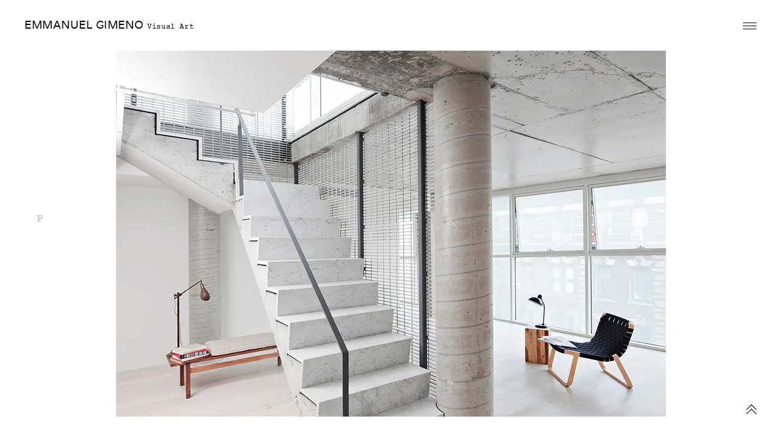

--- FILE ---
content_type: text/html; charset=UTF-8
request_url: https://emmanuelgimeno.com/post-1-2/
body_size: 16028
content:
<!DOCTYPE html><html dir="ltr" lang="en-US" prefix="og: https://ogp.me/ns#"><head><meta charset="UTF-8"><meta name="viewport" content="width=device-width, initial-scale=1"><link rel="profile" href="http://gmpg.org/xfn/11"><link rel="pingback" href="https://emmanuelgimeno.com/xmlrpc.php"><title>post-1.2 - EMMANUEL GIMENO</title><meta name="robots" content="max-image-preview:large" /><meta name="author" content="emmanuelgimeno"/><link rel="canonical" href="https://emmanuelgimeno.com/post-1-2/" /><meta name="generator" content="All in One SEO Pro (AIOSEO) 4.9.3" /><meta property="og:locale" content="en_US" /><meta property="og:site_name" content="EMMANUEL GIMENO - Visual Art" /><meta property="og:type" content="article" /><meta property="og:title" content="post-1.2 - EMMANUEL GIMENO" /><meta property="og:url" content="https://emmanuelgimeno.com/post-1-2/" /><meta property="og:image" content="https://emmanuelgimeno.com/wp-content/uploads/2023/03/backToWater2large.1513726625.jpg" /><meta property="og:image:secure_url" content="https://emmanuelgimeno.com/wp-content/uploads/2023/03/backToWater2large.1513726625.jpg" /><meta property="og:image:width" content="1024" /><meta property="og:image:height" content="683" /><meta property="article:published_time" content="2017-04-03T11:45:55+00:00" /><meta property="article:modified_time" content="2017-04-03T11:45:55+00:00" /><meta property="article:publisher" content="https://www.facebook.com/profile.php?id=100048999371720" /><meta name="twitter:card" content="summary" /><meta name="twitter:site" content="@emmanuelgimeno" /><meta name="twitter:title" content="post-1.2 - EMMANUEL GIMENO" /><meta name="twitter:creator" content="@emmanuelgimeno" /><meta name="twitter:image" content="https://emmanuelgimeno.com/wp-content/uploads/2023/03/backToWater2large.1513726625.jpg" /> <script type="application/ld+json" class="aioseo-schema">{"@context":"https:\/\/schema.org","@graph":[{"@type":"BreadcrumbList","@id":"https:\/\/emmanuelgimeno.com\/post-1-2\/#breadcrumblist","itemListElement":[{"@type":"ListItem","@id":"https:\/\/emmanuelgimeno.com#listItem","position":1,"name":"Home","item":"https:\/\/emmanuelgimeno.com","nextItem":{"@type":"ListItem","@id":"https:\/\/emmanuelgimeno.com\/post-1-2\/#listItem","name":"post-1.2"}},{"@type":"ListItem","@id":"https:\/\/emmanuelgimeno.com\/post-1-2\/#listItem","position":2,"name":"post-1.2","previousItem":{"@type":"ListItem","@id":"https:\/\/emmanuelgimeno.com#listItem","name":"Home"}}]},{"@type":"ItemPage","@id":"https:\/\/emmanuelgimeno.com\/post-1-2\/#itempage","url":"https:\/\/emmanuelgimeno.com\/post-1-2\/","name":"post-1.2 - EMMANUEL GIMENO","inLanguage":"en-US","isPartOf":{"@id":"https:\/\/emmanuelgimeno.com\/#website"},"breadcrumb":{"@id":"https:\/\/emmanuelgimeno.com\/post-1-2\/#breadcrumblist"},"author":{"@id":"https:\/\/emmanuelgimeno.com\/author\/emmanuelgimeno\/#author"},"creator":{"@id":"https:\/\/emmanuelgimeno.com\/author\/emmanuelgimeno\/#author"},"datePublished":"2017-04-03T11:45:55+00:00","dateModified":"2017-04-03T11:45:55+00:00"},{"@type":"Person","@id":"https:\/\/emmanuelgimeno.com\/#person","name":"emmanuelgimeno","image":{"@type":"ImageObject","@id":"https:\/\/emmanuelgimeno.com\/post-1-2\/#personImage","url":"https:\/\/secure.gravatar.com\/avatar\/a821be92106ea64e52d87e9320324a8d0cd7871bd5abdac8543340f362a1c397?s=96&d=mm&r=g","width":96,"height":96,"caption":"emmanuelgimeno"}},{"@type":"Person","@id":"https:\/\/emmanuelgimeno.com\/author\/emmanuelgimeno\/#author","url":"https:\/\/emmanuelgimeno.com\/author\/emmanuelgimeno\/","name":"emmanuelgimeno","image":{"@type":"ImageObject","@id":"https:\/\/emmanuelgimeno.com\/post-1-2\/#authorImage","url":"https:\/\/secure.gravatar.com\/avatar\/a821be92106ea64e52d87e9320324a8d0cd7871bd5abdac8543340f362a1c397?s=96&d=mm&r=g","width":96,"height":96,"caption":"emmanuelgimeno"}},{"@type":"WebPage","@id":"https:\/\/emmanuelgimeno.com\/post-1-2\/#webpage","url":"https:\/\/emmanuelgimeno.com\/post-1-2\/","name":"post-1.2 - EMMANUEL GIMENO","inLanguage":"en-US","isPartOf":{"@id":"https:\/\/emmanuelgimeno.com\/#website"},"breadcrumb":{"@id":"https:\/\/emmanuelgimeno.com\/post-1-2\/#breadcrumblist"},"author":{"@id":"https:\/\/emmanuelgimeno.com\/author\/emmanuelgimeno\/#author"},"creator":{"@id":"https:\/\/emmanuelgimeno.com\/author\/emmanuelgimeno\/#author"},"datePublished":"2017-04-03T11:45:55+00:00","dateModified":"2017-04-03T11:45:55+00:00"},{"@type":"WebSite","@id":"https:\/\/emmanuelgimeno.com\/#website","url":"https:\/\/emmanuelgimeno.com\/","name":"EMMANUEL GIMENO","description":"Visual Art","inLanguage":"en-US","publisher":{"@id":"https:\/\/emmanuelgimeno.com\/#person"}}]}</script> <link rel='dns-prefetch' href='//stats.wp.com' /><link rel='dns-prefetch' href='//fonts.googleapis.com' /><link rel='preconnect' href='//i0.wp.com' /><link rel='preconnect' href='//c0.wp.com' /><link rel="alternate" type="application/rss+xml" title="EMMANUEL GIMENO &raquo; Feed" href="https://emmanuelgimeno.com/feed/" /><link rel="alternate" type="application/rss+xml" title="EMMANUEL GIMENO &raquo; Comments Feed" href="https://emmanuelgimeno.com/comments/feed/" /><link rel="alternate" title="oEmbed (JSON)" type="application/json+oembed" href="https://emmanuelgimeno.com/wp-json/oembed/1.0/embed?url=https%3A%2F%2Femmanuelgimeno.com%2Fpost-1-2%2F" /><link rel="alternate" title="oEmbed (XML)" type="text/xml+oembed" href="https://emmanuelgimeno.com/wp-json/oembed/1.0/embed?url=https%3A%2F%2Femmanuelgimeno.com%2Fpost-1-2%2F&#038;format=xml" />  <script src="//www.googletagmanager.com/gtag/js?id=G-MV94DRR5TG"  data-cfasync="false" data-wpfc-render="false" type="text/javascript" async></script> <script data-cfasync="false" data-wpfc-render="false" type="text/javascript">var mi_version = '9.11.1';
				var mi_track_user = true;
				var mi_no_track_reason = '';
								var MonsterInsightsDefaultLocations = {"page_location":"https:\/\/emmanuelgimeno.com\/post-1-2\/"};
								if ( typeof MonsterInsightsPrivacyGuardFilter === 'function' ) {
					var MonsterInsightsLocations = (typeof MonsterInsightsExcludeQuery === 'object') ? MonsterInsightsPrivacyGuardFilter( MonsterInsightsExcludeQuery ) : MonsterInsightsPrivacyGuardFilter( MonsterInsightsDefaultLocations );
				} else {
					var MonsterInsightsLocations = (typeof MonsterInsightsExcludeQuery === 'object') ? MonsterInsightsExcludeQuery : MonsterInsightsDefaultLocations;
				}

								var disableStrs = [
										'ga-disable-G-MV94DRR5TG',
									];

				/* Function to detect opted out users */
				function __gtagTrackerIsOptedOut() {
					for (var index = 0; index < disableStrs.length; index++) {
						if (document.cookie.indexOf(disableStrs[index] + '=true') > -1) {
							return true;
						}
					}

					return false;
				}

				/* Disable tracking if the opt-out cookie exists. */
				if (__gtagTrackerIsOptedOut()) {
					for (var index = 0; index < disableStrs.length; index++) {
						window[disableStrs[index]] = true;
					}
				}

				/* Opt-out function */
				function __gtagTrackerOptout() {
					for (var index = 0; index < disableStrs.length; index++) {
						document.cookie = disableStrs[index] + '=true; expires=Thu, 31 Dec 2099 23:59:59 UTC; path=/';
						window[disableStrs[index]] = true;
					}
				}

				if ('undefined' === typeof gaOptout) {
					function gaOptout() {
						__gtagTrackerOptout();
					}
				}
								window.dataLayer = window.dataLayer || [];

				window.MonsterInsightsDualTracker = {
					helpers: {},
					trackers: {},
				};
				if (mi_track_user) {
					function __gtagDataLayer() {
						dataLayer.push(arguments);
					}

					function __gtagTracker(type, name, parameters) {
						if (!parameters) {
							parameters = {};
						}

						if (parameters.send_to) {
							__gtagDataLayer.apply(null, arguments);
							return;
						}

						if (type === 'event') {
														parameters.send_to = monsterinsights_frontend.v4_id;
							var hookName = name;
							if (typeof parameters['event_category'] !== 'undefined') {
								hookName = parameters['event_category'] + ':' + name;
							}

							if (typeof MonsterInsightsDualTracker.trackers[hookName] !== 'undefined') {
								MonsterInsightsDualTracker.trackers[hookName](parameters);
							} else {
								__gtagDataLayer('event', name, parameters);
							}
							
						} else {
							__gtagDataLayer.apply(null, arguments);
						}
					}

					__gtagTracker('js', new Date());
					__gtagTracker('set', {
						'developer_id.dZGIzZG': true,
											});
					if ( MonsterInsightsLocations.page_location ) {
						__gtagTracker('set', MonsterInsightsLocations);
					}
										__gtagTracker('config', 'G-MV94DRR5TG', {"forceSSL":"true","link_attribution":"true"} );
										window.gtag = __gtagTracker;										(function () {
						/* https://developers.google.com/analytics/devguides/collection/analyticsjs/ */
						/* ga and __gaTracker compatibility shim. */
						var noopfn = function () {
							return null;
						};
						var newtracker = function () {
							return new Tracker();
						};
						var Tracker = function () {
							return null;
						};
						var p = Tracker.prototype;
						p.get = noopfn;
						p.set = noopfn;
						p.send = function () {
							var args = Array.prototype.slice.call(arguments);
							args.unshift('send');
							__gaTracker.apply(null, args);
						};
						var __gaTracker = function () {
							var len = arguments.length;
							if (len === 0) {
								return;
							}
							var f = arguments[len - 1];
							if (typeof f !== 'object' || f === null || typeof f.hitCallback !== 'function') {
								if ('send' === arguments[0]) {
									var hitConverted, hitObject = false, action;
									if ('event' === arguments[1]) {
										if ('undefined' !== typeof arguments[3]) {
											hitObject = {
												'eventAction': arguments[3],
												'eventCategory': arguments[2],
												'eventLabel': arguments[4],
												'value': arguments[5] ? arguments[5] : 1,
											}
										}
									}
									if ('pageview' === arguments[1]) {
										if ('undefined' !== typeof arguments[2]) {
											hitObject = {
												'eventAction': 'page_view',
												'page_path': arguments[2],
											}
										}
									}
									if (typeof arguments[2] === 'object') {
										hitObject = arguments[2];
									}
									if (typeof arguments[5] === 'object') {
										Object.assign(hitObject, arguments[5]);
									}
									if ('undefined' !== typeof arguments[1].hitType) {
										hitObject = arguments[1];
										if ('pageview' === hitObject.hitType) {
											hitObject.eventAction = 'page_view';
										}
									}
									if (hitObject) {
										action = 'timing' === arguments[1].hitType ? 'timing_complete' : hitObject.eventAction;
										hitConverted = mapArgs(hitObject);
										__gtagTracker('event', action, hitConverted);
									}
								}
								return;
							}

							function mapArgs(args) {
								var arg, hit = {};
								var gaMap = {
									'eventCategory': 'event_category',
									'eventAction': 'event_action',
									'eventLabel': 'event_label',
									'eventValue': 'event_value',
									'nonInteraction': 'non_interaction',
									'timingCategory': 'event_category',
									'timingVar': 'name',
									'timingValue': 'value',
									'timingLabel': 'event_label',
									'page': 'page_path',
									'location': 'page_location',
									'title': 'page_title',
									'referrer' : 'page_referrer',
								};
								for (arg in args) {
																		if (!(!args.hasOwnProperty(arg) || !gaMap.hasOwnProperty(arg))) {
										hit[gaMap[arg]] = args[arg];
									} else {
										hit[arg] = args[arg];
									}
								}
								return hit;
							}

							try {
								f.hitCallback();
							} catch (ex) {
							}
						};
						__gaTracker.create = newtracker;
						__gaTracker.getByName = newtracker;
						__gaTracker.getAll = function () {
							return [];
						};
						__gaTracker.remove = noopfn;
						__gaTracker.loaded = true;
						window['__gaTracker'] = __gaTracker;
					})();
									} else {
										console.log("");
					(function () {
						function __gtagTracker() {
							return null;
						}

						window['__gtagTracker'] = __gtagTracker;
						window['gtag'] = __gtagTracker;
					})();
									}</script> <style id='wp-img-auto-sizes-contain-inline-css' type='text/css'>img:is([sizes=auto i],[sizes^="auto," i]){contain-intrinsic-size:3000px 1500px}
/*# sourceURL=wp-img-auto-sizes-contain-inline-css */</style><style id='wp-emoji-styles-inline-css' type='text/css'>img.wp-smiley, img.emoji {
		display: inline !important;
		border: none !important;
		box-shadow: none !important;
		height: 1em !important;
		width: 1em !important;
		margin: 0 0.07em !important;
		vertical-align: -0.1em !important;
		background: none !important;
		padding: 0 !important;
	}
/*# sourceURL=wp-emoji-styles-inline-css */</style><style id='wp-block-library-inline-css' type='text/css'>:root{--wp-block-synced-color:#7a00df;--wp-block-synced-color--rgb:122,0,223;--wp-bound-block-color:var(--wp-block-synced-color);--wp-editor-canvas-background:#ddd;--wp-admin-theme-color:#007cba;--wp-admin-theme-color--rgb:0,124,186;--wp-admin-theme-color-darker-10:#006ba1;--wp-admin-theme-color-darker-10--rgb:0,107,160.5;--wp-admin-theme-color-darker-20:#005a87;--wp-admin-theme-color-darker-20--rgb:0,90,135;--wp-admin-border-width-focus:2px}@media (min-resolution:192dpi){:root{--wp-admin-border-width-focus:1.5px}}.wp-element-button{cursor:pointer}:root .has-very-light-gray-background-color{background-color:#eee}:root .has-very-dark-gray-background-color{background-color:#313131}:root .has-very-light-gray-color{color:#eee}:root .has-very-dark-gray-color{color:#313131}:root .has-vivid-green-cyan-to-vivid-cyan-blue-gradient-background{background:linear-gradient(135deg,#00d084,#0693e3)}:root .has-purple-crush-gradient-background{background:linear-gradient(135deg,#34e2e4,#4721fb 50%,#ab1dfe)}:root .has-hazy-dawn-gradient-background{background:linear-gradient(135deg,#faaca8,#dad0ec)}:root .has-subdued-olive-gradient-background{background:linear-gradient(135deg,#fafae1,#67a671)}:root .has-atomic-cream-gradient-background{background:linear-gradient(135deg,#fdd79a,#004a59)}:root .has-nightshade-gradient-background{background:linear-gradient(135deg,#330968,#31cdcf)}:root .has-midnight-gradient-background{background:linear-gradient(135deg,#020381,#2874fc)}:root{--wp--preset--font-size--normal:16px;--wp--preset--font-size--huge:42px}.has-regular-font-size{font-size:1em}.has-larger-font-size{font-size:2.625em}.has-normal-font-size{font-size:var(--wp--preset--font-size--normal)}.has-huge-font-size{font-size:var(--wp--preset--font-size--huge)}.has-text-align-center{text-align:center}.has-text-align-left{text-align:left}.has-text-align-right{text-align:right}.has-fit-text{white-space:nowrap!important}#end-resizable-editor-section{display:none}.aligncenter{clear:both}.items-justified-left{justify-content:flex-start}.items-justified-center{justify-content:center}.items-justified-right{justify-content:flex-end}.items-justified-space-between{justify-content:space-between}.screen-reader-text{border:0;clip-path:inset(50%);height:1px;margin:-1px;overflow:hidden;padding:0;position:absolute;width:1px;word-wrap:normal!important}.screen-reader-text:focus{background-color:#ddd;clip-path:none;color:#444;display:block;font-size:1em;height:auto;left:5px;line-height:normal;padding:15px 23px 14px;text-decoration:none;top:5px;width:auto;z-index:100000}html :where(.has-border-color){border-style:solid}html :where([style*=border-top-color]){border-top-style:solid}html :where([style*=border-right-color]){border-right-style:solid}html :where([style*=border-bottom-color]){border-bottom-style:solid}html :where([style*=border-left-color]){border-left-style:solid}html :where([style*=border-width]){border-style:solid}html :where([style*=border-top-width]){border-top-style:solid}html :where([style*=border-right-width]){border-right-style:solid}html :where([style*=border-bottom-width]){border-bottom-style:solid}html :where([style*=border-left-width]){border-left-style:solid}html :where(img[class*=wp-image-]){height:auto;max-width:100%}:where(figure){margin:0 0 1em}html :where(.is-position-sticky){--wp-admin--admin-bar--position-offset:var(--wp-admin--admin-bar--height,0px)}@media screen and (max-width:600px){html :where(.is-position-sticky){--wp-admin--admin-bar--position-offset:0px}}

/*# sourceURL=wp-block-library-inline-css */</style><style id='global-styles-inline-css' type='text/css'>:root{--wp--preset--aspect-ratio--square: 1;--wp--preset--aspect-ratio--4-3: 4/3;--wp--preset--aspect-ratio--3-4: 3/4;--wp--preset--aspect-ratio--3-2: 3/2;--wp--preset--aspect-ratio--2-3: 2/3;--wp--preset--aspect-ratio--16-9: 16/9;--wp--preset--aspect-ratio--9-16: 9/16;--wp--preset--color--black: #000000;--wp--preset--color--cyan-bluish-gray: #abb8c3;--wp--preset--color--white: #ffffff;--wp--preset--color--pale-pink: #f78da7;--wp--preset--color--vivid-red: #cf2e2e;--wp--preset--color--luminous-vivid-orange: #ff6900;--wp--preset--color--luminous-vivid-amber: #fcb900;--wp--preset--color--light-green-cyan: #7bdcb5;--wp--preset--color--vivid-green-cyan: #00d084;--wp--preset--color--pale-cyan-blue: #8ed1fc;--wp--preset--color--vivid-cyan-blue: #0693e3;--wp--preset--color--vivid-purple: #9b51e0;--wp--preset--gradient--vivid-cyan-blue-to-vivid-purple: linear-gradient(135deg,rgb(6,147,227) 0%,rgb(155,81,224) 100%);--wp--preset--gradient--light-green-cyan-to-vivid-green-cyan: linear-gradient(135deg,rgb(122,220,180) 0%,rgb(0,208,130) 100%);--wp--preset--gradient--luminous-vivid-amber-to-luminous-vivid-orange: linear-gradient(135deg,rgb(252,185,0) 0%,rgb(255,105,0) 100%);--wp--preset--gradient--luminous-vivid-orange-to-vivid-red: linear-gradient(135deg,rgb(255,105,0) 0%,rgb(207,46,46) 100%);--wp--preset--gradient--very-light-gray-to-cyan-bluish-gray: linear-gradient(135deg,rgb(238,238,238) 0%,rgb(169,184,195) 100%);--wp--preset--gradient--cool-to-warm-spectrum: linear-gradient(135deg,rgb(74,234,220) 0%,rgb(151,120,209) 20%,rgb(207,42,186) 40%,rgb(238,44,130) 60%,rgb(251,105,98) 80%,rgb(254,248,76) 100%);--wp--preset--gradient--blush-light-purple: linear-gradient(135deg,rgb(255,206,236) 0%,rgb(152,150,240) 100%);--wp--preset--gradient--blush-bordeaux: linear-gradient(135deg,rgb(254,205,165) 0%,rgb(254,45,45) 50%,rgb(107,0,62) 100%);--wp--preset--gradient--luminous-dusk: linear-gradient(135deg,rgb(255,203,112) 0%,rgb(199,81,192) 50%,rgb(65,88,208) 100%);--wp--preset--gradient--pale-ocean: linear-gradient(135deg,rgb(255,245,203) 0%,rgb(182,227,212) 50%,rgb(51,167,181) 100%);--wp--preset--gradient--electric-grass: linear-gradient(135deg,rgb(202,248,128) 0%,rgb(113,206,126) 100%);--wp--preset--gradient--midnight: linear-gradient(135deg,rgb(2,3,129) 0%,rgb(40,116,252) 100%);--wp--preset--font-size--small: 13px;--wp--preset--font-size--medium: 20px;--wp--preset--font-size--large: 36px;--wp--preset--font-size--x-large: 42px;--wp--preset--spacing--20: 0.44rem;--wp--preset--spacing--30: 0.67rem;--wp--preset--spacing--40: 1rem;--wp--preset--spacing--50: 1.5rem;--wp--preset--spacing--60: 2.25rem;--wp--preset--spacing--70: 3.38rem;--wp--preset--spacing--80: 5.06rem;--wp--preset--shadow--natural: 6px 6px 9px rgba(0, 0, 0, 0.2);--wp--preset--shadow--deep: 12px 12px 50px rgba(0, 0, 0, 0.4);--wp--preset--shadow--sharp: 6px 6px 0px rgba(0, 0, 0, 0.2);--wp--preset--shadow--outlined: 6px 6px 0px -3px rgb(255, 255, 255), 6px 6px rgb(0, 0, 0);--wp--preset--shadow--crisp: 6px 6px 0px rgb(0, 0, 0);}:where(.is-layout-flex){gap: 0.5em;}:where(.is-layout-grid){gap: 0.5em;}body .is-layout-flex{display: flex;}.is-layout-flex{flex-wrap: wrap;align-items: center;}.is-layout-flex > :is(*, div){margin: 0;}body .is-layout-grid{display: grid;}.is-layout-grid > :is(*, div){margin: 0;}:where(.wp-block-columns.is-layout-flex){gap: 2em;}:where(.wp-block-columns.is-layout-grid){gap: 2em;}:where(.wp-block-post-template.is-layout-flex){gap: 1.25em;}:where(.wp-block-post-template.is-layout-grid){gap: 1.25em;}.has-black-color{color: var(--wp--preset--color--black) !important;}.has-cyan-bluish-gray-color{color: var(--wp--preset--color--cyan-bluish-gray) !important;}.has-white-color{color: var(--wp--preset--color--white) !important;}.has-pale-pink-color{color: var(--wp--preset--color--pale-pink) !important;}.has-vivid-red-color{color: var(--wp--preset--color--vivid-red) !important;}.has-luminous-vivid-orange-color{color: var(--wp--preset--color--luminous-vivid-orange) !important;}.has-luminous-vivid-amber-color{color: var(--wp--preset--color--luminous-vivid-amber) !important;}.has-light-green-cyan-color{color: var(--wp--preset--color--light-green-cyan) !important;}.has-vivid-green-cyan-color{color: var(--wp--preset--color--vivid-green-cyan) !important;}.has-pale-cyan-blue-color{color: var(--wp--preset--color--pale-cyan-blue) !important;}.has-vivid-cyan-blue-color{color: var(--wp--preset--color--vivid-cyan-blue) !important;}.has-vivid-purple-color{color: var(--wp--preset--color--vivid-purple) !important;}.has-black-background-color{background-color: var(--wp--preset--color--black) !important;}.has-cyan-bluish-gray-background-color{background-color: var(--wp--preset--color--cyan-bluish-gray) !important;}.has-white-background-color{background-color: var(--wp--preset--color--white) !important;}.has-pale-pink-background-color{background-color: var(--wp--preset--color--pale-pink) !important;}.has-vivid-red-background-color{background-color: var(--wp--preset--color--vivid-red) !important;}.has-luminous-vivid-orange-background-color{background-color: var(--wp--preset--color--luminous-vivid-orange) !important;}.has-luminous-vivid-amber-background-color{background-color: var(--wp--preset--color--luminous-vivid-amber) !important;}.has-light-green-cyan-background-color{background-color: var(--wp--preset--color--light-green-cyan) !important;}.has-vivid-green-cyan-background-color{background-color: var(--wp--preset--color--vivid-green-cyan) !important;}.has-pale-cyan-blue-background-color{background-color: var(--wp--preset--color--pale-cyan-blue) !important;}.has-vivid-cyan-blue-background-color{background-color: var(--wp--preset--color--vivid-cyan-blue) !important;}.has-vivid-purple-background-color{background-color: var(--wp--preset--color--vivid-purple) !important;}.has-black-border-color{border-color: var(--wp--preset--color--black) !important;}.has-cyan-bluish-gray-border-color{border-color: var(--wp--preset--color--cyan-bluish-gray) !important;}.has-white-border-color{border-color: var(--wp--preset--color--white) !important;}.has-pale-pink-border-color{border-color: var(--wp--preset--color--pale-pink) !important;}.has-vivid-red-border-color{border-color: var(--wp--preset--color--vivid-red) !important;}.has-luminous-vivid-orange-border-color{border-color: var(--wp--preset--color--luminous-vivid-orange) !important;}.has-luminous-vivid-amber-border-color{border-color: var(--wp--preset--color--luminous-vivid-amber) !important;}.has-light-green-cyan-border-color{border-color: var(--wp--preset--color--light-green-cyan) !important;}.has-vivid-green-cyan-border-color{border-color: var(--wp--preset--color--vivid-green-cyan) !important;}.has-pale-cyan-blue-border-color{border-color: var(--wp--preset--color--pale-cyan-blue) !important;}.has-vivid-cyan-blue-border-color{border-color: var(--wp--preset--color--vivid-cyan-blue) !important;}.has-vivid-purple-border-color{border-color: var(--wp--preset--color--vivid-purple) !important;}.has-vivid-cyan-blue-to-vivid-purple-gradient-background{background: var(--wp--preset--gradient--vivid-cyan-blue-to-vivid-purple) !important;}.has-light-green-cyan-to-vivid-green-cyan-gradient-background{background: var(--wp--preset--gradient--light-green-cyan-to-vivid-green-cyan) !important;}.has-luminous-vivid-amber-to-luminous-vivid-orange-gradient-background{background: var(--wp--preset--gradient--luminous-vivid-amber-to-luminous-vivid-orange) !important;}.has-luminous-vivid-orange-to-vivid-red-gradient-background{background: var(--wp--preset--gradient--luminous-vivid-orange-to-vivid-red) !important;}.has-very-light-gray-to-cyan-bluish-gray-gradient-background{background: var(--wp--preset--gradient--very-light-gray-to-cyan-bluish-gray) !important;}.has-cool-to-warm-spectrum-gradient-background{background: var(--wp--preset--gradient--cool-to-warm-spectrum) !important;}.has-blush-light-purple-gradient-background{background: var(--wp--preset--gradient--blush-light-purple) !important;}.has-blush-bordeaux-gradient-background{background: var(--wp--preset--gradient--blush-bordeaux) !important;}.has-luminous-dusk-gradient-background{background: var(--wp--preset--gradient--luminous-dusk) !important;}.has-pale-ocean-gradient-background{background: var(--wp--preset--gradient--pale-ocean) !important;}.has-electric-grass-gradient-background{background: var(--wp--preset--gradient--electric-grass) !important;}.has-midnight-gradient-background{background: var(--wp--preset--gradient--midnight) !important;}.has-small-font-size{font-size: var(--wp--preset--font-size--small) !important;}.has-medium-font-size{font-size: var(--wp--preset--font-size--medium) !important;}.has-large-font-size{font-size: var(--wp--preset--font-size--large) !important;}.has-x-large-font-size{font-size: var(--wp--preset--font-size--x-large) !important;}
/*# sourceURL=global-styles-inline-css */</style><style id='classic-theme-styles-inline-css' type='text/css'>/*! This file is auto-generated */
.wp-block-button__link{color:#fff;background-color:#32373c;border-radius:9999px;box-shadow:none;text-decoration:none;padding:calc(.667em + 2px) calc(1.333em + 2px);font-size:1.125em}.wp-block-file__button{background:#32373c;color:#fff;text-decoration:none}
/*# sourceURL=/wp-includes/css/classic-themes.min.css */</style><link rel='stylesheet' id='frequency-style-css' href='https://emmanuelgimeno.com/wp-content/cache/autoptimize/autoptimize_single_49f4d536434b2d92a8bf7c9708bcd525.php?ver=6.9' type='text/css' media='all' /><style id='frequency-style-inline-css' type='text/css'>/* Body BG color */

	body {
		background-color:#ffffff;
	}

	.page:not(.page-template-portfolio-page) article .entry-header, .error404 article .entry-header {
		background: #ffffff;
		box-shadow: 0 0 40px 30px #ffffff;
	}

	@media only screen and (max-width: 600px){
		.page:not(.page-template-portfolio-page) article .entry-header,
		.error404 article .entry-header {
			box-shadow: 0 0 20px 20px #ffffff;
		}
	}

	/* Body Text color */

	body,
	mark,
	a,
	.wp-block-separator.is-style-dots:before {
		color: #000000;
	}

	hr,
	.wp-block-separator {
		background-color: #000000;
	}

	button,
	input[type="button"],
	input[type="reset"],
	input[type="submit"],
	body .jp-carousel-light #carousel-reblog-box input#carousel-reblog-submit,
	body #jp-carousel-comment-form-button-submit,
	#eu-cookie-law input[type="submit"] {
		border-color: rgba(0,0,0,0.2);
	}

	#eu-cookie-law input[type="submit"] {
		color: #000000;
	}

	body #eu-cookie-law {
		border-color: rgba(0,0,0,0.2);
	}

	#eu-cookie-law.negative input[type="submit"] {
		border-color: rgba(255,255,255,0.4);
		color: #ffffff;
	}
	body #eu-cookie-law.negative input:focus,
	body #eu-cookie-law.negative input:hover {
		background: #ffffff;
		border-color: #ffffff;
		color: #000000;
	}

	button:focus,
	input[type="button"]:focus,
	input[type="reset"]:focus,
	input[type="submit"]:focus,
	body .jp-carousel-light #carousel-reblog-box input#carousel-reblog-submit:focus,
	body #jp-carousel-comment-form-button-submit:focus,
	#eu-cookie-law input[type="submit"]:focus {
		background: #000000;
		color: #ffffff;
	}

	input[type="text"],
	input[type="email"],
	input[type="url"],
	input[type="password"],
	input[type="search"],
	input[type="number"],
	input[type="tel"],
	input[type="range"],
	input[type="date"],
	input[type="month"],
	input[type="week"],
	input[type="time"],
	input[type="datetime"],
	input[type="datetime-local"],
	input[type="color"],
	textarea,
	select {
		border-bottom-color:  rgba(0,0,0,0.2);
	}

	.page-search-again .search-form input[type="search"]:hover,
	.page-search-again .search-form input[type="search"]:focus,
	input[type="text"]:focus,
	input[type="email"]:focus,
	input[type="url"]:focus,
	input[type="password"]:focus,
	input[type="search"]:focus,
	input[type="number"]:focus,
	input[type="tel"]:focus,
	input[type="range"]:focus,
	input[type="date"]:focus,
	input[type="month"]:focus,
	input[type="week"]:focus,
	input[type="time"]:focus,
	input[type="datetime"]:focus,
	input[type="datetime-local"]:focus,
	input[type="color"]:focus,
	textarea:focus,
	select:focus {
		border-color: #000000;
	}

	body .contact-form input[type="submit"] {
		color: #000000;
	}

	label.checkbox:before,
	input[type="checkbox"] + label:before,
	label.radio:before,
	input[type="radio"] + label:before {
		border-color: #000000;
		color: #000000;
	}
	.checkbox.checked:before,
	input[type="checkbox"]:checked + label:before {
		background: #000000;
		color: #ffffff;
	}

	.comment-form input[type="text"]:focus,
	.comment-form input[type="email"]:focus,
	.comment-form input[type="tel"]:focus,
	.comment-form input[type="url"]:focus,
	.comment-form input[type="password"]:focus,
	.comment-form input[type="search"]:focus,
	.comment-form textarea:focus {
		border-color: #000000;
	}

	.comment-content table,
	.entry-content table {
		border-color: #000000;
	}

	.comment-content thead tr,
	.entry-content thead tr {
		border-bottom-color: #000000;
	}

	.comment-content tfoot tr,
	.entry-content tfoot tr {
		border-top-color: #000000;
	}

	.comment-content th,
	.entry-content th,
	.comment-content td,
	.entry-content td {
		border-right-color: #000000;
	}

	:-webkit-autofill,
	:-webkit-autofill:hover,
	:-webkit-autofill:focus
	:-webkit-autofill {
		-webkit-text-fill-color: #000000 !important;
	}

	pre,
	code,
	mark, ins,
	body #eu-cookie-law {
		background-color:rgba(0,0,0,0.1);
	}

	fieldset {
		border-color: rgba(0,0,0,0.4);
	}

	abbr,
	acronym {
		border-bottom-color: rgba(0,0,0,0.5);
	}
	hr {
		background-color: #000000;
	}

	body #eu-cookie-law input:focus,
	body #eu-cookie-law input:hover {
		background: #000000;
		color: #ffffff;
	}
	body #eu-cookie-law {
		background-color: #ffffff;
		color: #000000;
	}

	body #eu-cookie-law.negative {
		background-color: #000000;
		color: #ffffff;
	}

	.hentry .meta-line {
		background: #000000;
	}

	.entry-author .author-title,
	.wp-block-image figcaption,
	.wp-block-embed figcaption {
		color: rgba(0,0,0,0.5);
	}

	div#respond .form-submit input,
	div#respond .form-submit input#comment-submit,
	div#respond .comment-form-fields input[type=submit],
	div#respond p.form-submit input[type=submit],
	div#respond input[type=submit],
	div#commentform #submit {
		border-color: rgba(0,0,0,0.4);
		color: #000000 !important;
	}

	div#respond .form-submit input:hover,
	div#respond .form-submit input#comment-submit:hover,
	div#respond .comment-form-fields input[type=submit]:hover,
	div#respond p.form-submit input[type=submit]:hover,
	div#respond input[type=submit]:hover,
	div#commentform #submit:hover {
		background: #000000 !important;
		color: #ffffff !important;
	}

	.sharedaddy .sd-social-text .sd-content ul li a.sd-button {
		box-shadow: none;
		color: #000000 !important;
	}

	#sidebar-toggle .arrow:before,
	#sidebar-toggle .arrow:after {
	    background: #000000;
	}

	.spinner > div > div {
		background: #000000 !important;
	}

	/* Selection */

	::-moz-selection { /* Gecko Browsers */
		background: #000000;
		color: #ffffff;
	}
	::selection {  /* WebKit/Blink Browsers */
		background: #000000;
		color: #ffffff;
	}





	/* Nav bg color */

	.primary-menu-wrapper {
		background:rgba(255,255,255,0.95);
	}

	.main-navigation a,
	.site-info a,
	.nav-open .menu-toggle {
		color: #000000;
	}

	.menu-toggle span,
	.menu-toggle span:before,
	.menu-toggle span:after {
		background-color: #000000;
	}

	.nav-open .menu-toggle span,
	.nav-open .menu-toggle span:before,
	.nav-open .menu-toggle span:after {
		background-color: #000000;
	}

	.site-info {
		color: rgba(0,0,0,0.4);
	}

	.main-navigation a:after {
		background: #000000;
	}

	.dropdown-symbol,
	.dropdown-symbol:before,
	.dropdown-symbol:after {
		background: #000000;
	}

	.mCS-dark.mCSB_scrollTools .mCSB_draggerRail{
		background-color: rgba(0,0,0,0.2);
	}

	.mCS-dark.mCSB_scrollTools .mCSB_dragger .mCSB_dragger_bar{
		background-color: rgba(0,0,0,0.8);
	}

	.mCS-dark.mCSB_scrollTools .mCSB_dragger:hover .mCSB_dragger_bar,
	.mCS-dark.mCSB_scrollTools .mCSB_dragger:active .mCSB_dragger_bar,
	.mCS-dark.mCSB_scrollTools .mCSB_dragger.mCSB_dragger_onDrag .mCSB_dragger_bar{
		background-color: rgba(0,0,0,1);
	}

	/* Selection */

	.primary-menu-wrapper ::-moz-selection { /* Gecko Browsers */
		background: #000000;
		color: #ffffff;
	}
	.primary-menu-wrapper ::selection {  /* WebKit/Blink Browsers */
		background: #000000;
		color: #ffffff;
	}




	/* Secondary section colors */

	#secondary {
		background: #000000;
		color: #ffffff;
	}

	#secondary a {
		color: #ffffff;
	}

	.big-search .search-form input[type="search"] {
		border-bottom-color: rgba(255,255,255,0.4);
	}
	.big-search .search-form input[type="search"]:hover,
	.big-search .search-form input[type="search"]:focus {
		border-bottom-color: #ffffff;
	}

	#secondary button,
	#secondary input[type="button"],
	#secondary input[type="reset"],
	#secondary input[type="submit"],
	body #secondary .jp-carousel-light #carousel-reblog-box input#carousel-reblog-submit,
	body #secondary #jp-carousel-comment-form-button-submit {
		border-color: rgba(255,255,255,0.2);
		color: #ffffff;
	}

	.widget input[type="text"],
	.widget input[type="email"],
	.widget input[type="tel"],
	.widget input[type="password"],
	.widget input[type="url"],
	.widget input[type="search"],
	.widget select {
		color: #ffffff;
	}

	.widget input[type="text"],
	.widget input[type="email"],
	.widget input[type="tel"],
	.widget input[type="password"],
	.widget input[type="url"],
	.widget input[type="search"],
	.widget select,
	.widget textarea {
		border-color: rgba(255,255,255,0.2);
	}

	.widget input[type="text"]:focus,
	.widget input[type="email"]:focus,
	.widget input[type="tel"]:focus,
	.widget input[type="password"]:focus,
	.widget input[type="url"]:focus,
	.widget input[type="search"]:focus,
	.widget select:focus,
	.widget textarea:focus {
		border-color: #ffffff;
	}

	.widget input::-webkit-input-placeholder,
	.big-search input::-webkit-input-placeholder {
		color: #ffffff;
	}

	.widget input:-moz-placeholder,
	.big-search input:-moz-placeholder {
		color: #ffffff;
	}

	.widget input::-moz-placeholder,
	.big-search input::-moz-placeholder {
		color: #ffffff;
	}

	.widget_calendar tbody {
		border-bottom-color: rgba(255,255,255,0.05);
	}
	.widget_calendar tbody a {
		border-bottom-color: rgba(255,255,255,0.4);
	}

	body .widget .a-stats a {
		background: #000000;
		color: #ffffff;
	}

	body .widget .a-stats a:hover {
		background: #000000;
		color: #ffffff;
	}

	.widget .milestone-header {
		background-color: #ffffff;
		color: #000000;
	}

	.widget .milestone-countdown,
	.widget .milestone-message {
		border-color: #ffffff;
		color: #ffffff;
	}

	.sidebar-open #sidebar-toggle .arrow:before,
	.sidebar-open #sidebar-toggle .arrow:after {
		background: #ffffff;
	}
	.sidebar-open #sidebar-toggle {
		color: #ffffff;
	}

	.mCSB_scrollTools .mCSB_draggerRail{
		background-color: rgba(255,255,255,0.2);
	}

	.mCSB_scrollTools .mCSB_dragger .mCSB_dragger_bar{
		background-color: rgba(255,255,255,0.8);
	}

	.mCSB_scrollTools .mCSB_dragger:hover .mCSB_dragger_bar,
	.mCSB_scrollTools .mCSB_dragger:active .mCSB_dragger_bar,
	.mCSB_scrollTools .mCSB_dragger.mCSB_dragger_onDrag .mCSB_dragger_bar{
		background-color: rgba(255,255,255,1);
	}

	#secondary :-webkit-autofill,
	#secondary :-webkit-autofill:hover,
	#secondary :-webkit-autofill:focus
	#secondary :-webkit-autofill {
		-webkit-text-fill-color: #ffffff !important;
	}

	#secondary ::-moz-selection { /* Gecko Browsers */
		background: #ffffff;
		color: #000000;
	}
	#secondary ::selection {  /* WebKit/Blink Browsers */
		background: #ffffff;
		color: #000000;
	}

	/* responsive */

	@media only screen and (min-width: 1191px){

		/*Hover States*/
		button:hover,
		#sidebar-toggle:hover,
		input[type="button"]:hover,
		input[type="reset"]:hover,
		input[type="submit"]:hover,
		body .jp-carousel-light #carousel-reblog-box input#carousel-reblog-submit:hover,
		body #jp-carousel-comment-form-button-submit:hover,
		#eu-cookie-law input[type="submit"]:hover {
			color: #ffffff;
			background: #000000;
		}

		.menu-toggle:hover {
			color: #000000;
		}

		.menu-toggle:hover span,
		.menu-toggle:hover span:before,
		.menu-toggle:hover span:after {
			background-color: #ffffff;
		}

		.nav-open .menu-toggle:hover {
			color: #000000;
			background: #000000;
		}

		.nav-open .menu-toggle:hover span,
		.nav-open .menu-toggle:hover span:before,
		.nav-open .menu-toggle:hover span:after {
			background-color: #ffffff;
		}

		#sidebar-toggle:hover .arrow:before,
		#sidebar-toggle:hover .arrow:after {
			background: #ffffff;
		}

		.sidebar-open #sidebar-toggle:hover .arrow:before,
		.sidebar-open #sidebar-toggle:hover .arrow:after {
			background: #000000;
		}
		.sidebar-open #sidebar-toggle:hover {
			color: #000000;
			background: #ffffff;
		}

		#secondary button:hover,
		#secondary input[type="button"]:hover,
		#secondary input[type="reset"]:hover,
		#secondary input[type="submit"]:hover,
		body #secondary  .jp-carousel-light #carousel-reblog-box input#carousel-reblog-submit:hover,
		body #secondary  #jp-carousel-comment-form-button-submit:hover {
			color: #000000;
			background: #ffffff;
		}

		.search-form .search-submit:hover {
			color: #000000;
		}

		#secondary .search-form .search-submit:hover {
			color: #ffffff;
		}
	}
.entry-date { clip: rect(1px, 1px, 1px, 1px); height: 1px; position: absolute; overflow: hidden; width: 1px; }
/*# sourceURL=frequency-style-inline-css */</style><link rel='stylesheet' id='child-style-css' href='https://emmanuelgimeno.com/wp-content/cache/autoptimize/autoptimize_single_95418338ec9f9b0662c3c9a5dfb75921.php?ver=1.0.2' type='text/css' media='all' /><link rel='stylesheet' id='frequency-google-fonts-css' href='https://fonts.googleapis.com/css?family=Roboto:300,400,400i,500,700,700i&#038;subset=latin%2Clatin-ext' type='text/css' media='all' /><link rel='stylesheet' id='__EPYT__style-css' href='https://emmanuelgimeno.com/wp-content/plugins/youtube-embed-plus/styles/ytprefs.min.css?ver=14.2.3.2' type='text/css' media='all' /><style id='__EPYT__style-inline-css' type='text/css'>.epyt-gallery-thumb {
                        width: 33.333%;
                }
                
/*# sourceURL=__EPYT__style-inline-css */</style> <script defer type="text/javascript" src="https://emmanuelgimeno.com/wp-content/plugins/google-analytics-for-wordpress/assets/js/frontend-gtag.min.js?ver=9.11.1" id="monsterinsights-frontend-script-js" data-wp-strategy="async"></script> <script data-cfasync="false" data-wpfc-render="false" type="text/javascript" id='monsterinsights-frontend-script-js-extra'>var monsterinsights_frontend = {"js_events_tracking":"true","download_extensions":"doc,pdf,ppt,zip,xls,docx,pptx,xlsx","inbound_paths":"[{\"path\":\"\\\/go\\\/\",\"label\":\"affiliate\"},{\"path\":\"\\\/recommend\\\/\",\"label\":\"affiliate\"}]","home_url":"https:\/\/emmanuelgimeno.com","hash_tracking":"false","v4_id":"G-MV94DRR5TG"};</script> <script defer type="text/javascript" src="https://emmanuelgimeno.com/wp-includes/js/jquery/jquery.min.js?ver=3.7.1" id="jquery-core-js"></script> <script defer type="text/javascript" src="https://emmanuelgimeno.com/wp-includes/js/jquery/jquery-migrate.min.js?ver=3.4.1" id="jquery-migrate-js"></script> <script defer id="__ytprefs__-js-extra" src="[data-uri]"></script> <script defer type="text/javascript" src="https://emmanuelgimeno.com/wp-content/plugins/youtube-embed-plus/scripts/ytprefs.min.js?ver=14.2.3.2" id="__ytprefs__-js"></script> <link rel="https://api.w.org/" href="https://emmanuelgimeno.com/wp-json/" /><link rel="alternate" title="JSON" type="application/json" href="https://emmanuelgimeno.com/wp-json/wp/v2/media/37" /><link rel="EditURI" type="application/rsd+xml" title="RSD" href="https://emmanuelgimeno.com/xmlrpc.php?rsd" /><meta name="generator" content="WordPress 6.9" /><link rel='shortlink' href='https://emmanuelgimeno.com/?p=37' /><style id="mystickymenu" type="text/css">#mysticky-nav { width:100%; position: static; height: auto !important; }#mysticky-nav.wrapfixed { position:fixed; left: 0px; margin-top:0px;  z-index: 99990; -webkit-transition: 0.3s; -moz-transition: 0.3s; -o-transition: 0.3s; transition: 0.3s; -ms-filter:"progid:DXImageTransform.Microsoft.Alpha(Opacity=90)"; filter: alpha(opacity=90); opacity:0.9; background-color: #ffffff;}#mysticky-nav.wrapfixed .myfixed{ background-color: #ffffff; position: relative;top: auto;left: auto;right: auto;}#mysticky-nav.wrapfixed ul li.menu-item a { color: #000000;}#mysticky-nav .myfixed { margin:0 auto; float:none; border:0px; background:none; max-width:100%; }</style><style type="text/css"></style><style>img#wpstats{display:none}</style><link rel="icon" href="https://i0.wp.com/emmanuelgimeno.com/wp-content/uploads/2023/03/cropped-000004bis_sm_Favicon.png?fit=32%2C32&#038;quality=98&#038;ssl=1" sizes="32x32" /><link rel="icon" href="https://i0.wp.com/emmanuelgimeno.com/wp-content/uploads/2023/03/cropped-000004bis_sm_Favicon.png?fit=192%2C192&#038;quality=98&#038;ssl=1" sizes="192x192" /><link rel="apple-touch-icon" href="https://i0.wp.com/emmanuelgimeno.com/wp-content/uploads/2023/03/cropped-000004bis_sm_Favicon.png?fit=180%2C180&#038;quality=98&#038;ssl=1" /><meta name="msapplication-TileImage" content="https://i0.wp.com/emmanuelgimeno.com/wp-content/uploads/2023/03/cropped-000004bis_sm_Favicon.png?fit=270%2C270&#038;quality=98&#038;ssl=1" /><style>.kirki-customizer-loading-wrapper {
			background-image: none !important;
		}</style><style type="text/css" id="wp-custom-css">@import url('https://fonts.googleapis.com/css2?family=Courier+Prime&display=swap');

.page:not(.page-template-portfolio-page) article .entry-header, .error404 article .entry-header, .page:not(.page-template-portfolio-page) article .entry-header, .error404 article .entry-header {
box-shadow: none;
}
b, strong, address:first-line, dt {
	font-weight: 900;
}
.single .site-main > article > .entry-footer .byline {
display: none;
}
#secondary .big-search form{
	display:none;
}
#gtranslate-2{
	overflow:visible;
	padding-left:80px
}
#custom_html-3{
	width:100%;
}
body:not(.sidebar-open) #sidebar-toggle:not(:hover){
background:#fff;
}
.big-search{
	display:none;
}
#mCSB_1{
/* 	padding-top:5vh; */
}
.widget-area{
	padding-top:10vh;
}
.featured-image a img{
	width:inherit !important;
}</style><style id="kirki-inline-styles">body, .site-description, body .jp-carousel-wrap, .jp-carousel-wrap .jp-carousel-light #carousel-reblog-box input#carousel-reblog-submit, .jp-carousel-wrap #jp-carousel-comment-form-button-submit, .jp-carousel-wrap textarea#jp-carousel-comment-form-comment-field, #sharing_email .sharing_send, .sd-content ul li .option a.share-ustom, .sd-content ul li a.sd-button, .sd-content ul li.advanced a.share-more, .sd-content ul li.preview-item div.option.option-smart-off a, .sd-social-icon .sd-content ul li a.sd-button, .sd-social-icon-text .sd-content ul li a.sd-button, .sd-social-official .sd-content>ul>li .digg_button>a, .sd-social-official .sd-content>ul>li>a.sd-button, .sd-social-text .sd-content ul li a.sd-button, .jp-carousel-titleanddesc-title{font-family:Courier Prime;font-weight:400;}h1, h1>a, h2, h2>a, h3, h3>a, h4, h4>a, h5, h5>a, h6, h6>a, .site-title a{font-family:Courier Prime;font-weight:400;}.site-title, .site-title a, .main-navigation, .post-nav-title{font-family:Varela;font-weight:400;}/* latin-ext */
@font-face {
  font-family: 'Courier Prime';
  font-style: normal;
  font-weight: 400;
  font-display: swap;
  src: url(https://emmanuelgimeno.com/wp-content/fonts/courier-prime/u-450q2lgwslOqpF_6gQ8kELaw9pWt_-.woff2) format('woff2');
  unicode-range: U+0100-02BA, U+02BD-02C5, U+02C7-02CC, U+02CE-02D7, U+02DD-02FF, U+0304, U+0308, U+0329, U+1D00-1DBF, U+1E00-1E9F, U+1EF2-1EFF, U+2020, U+20A0-20AB, U+20AD-20C0, U+2113, U+2C60-2C7F, U+A720-A7FF;
}
/* latin */
@font-face {
  font-family: 'Courier Prime';
  font-style: normal;
  font-weight: 400;
  font-display: swap;
  src: url(https://emmanuelgimeno.com/wp-content/fonts/courier-prime/u-450q2lgwslOqpF_6gQ8kELawFpWg.woff2) format('woff2');
  unicode-range: U+0000-00FF, U+0131, U+0152-0153, U+02BB-02BC, U+02C6, U+02DA, U+02DC, U+0304, U+0308, U+0329, U+2000-206F, U+20AC, U+2122, U+2191, U+2193, U+2212, U+2215, U+FEFF, U+FFFD;
}/* latin-ext */
@font-face {
  font-family: 'Varela';
  font-style: normal;
  font-weight: 400;
  font-display: swap;
  src: url(https://emmanuelgimeno.com/wp-content/fonts/varela/DPEtYwqExx0AWHX5DR4ETvw.woff2) format('woff2');
  unicode-range: U+0100-02BA, U+02BD-02C5, U+02C7-02CC, U+02CE-02D7, U+02DD-02FF, U+0304, U+0308, U+0329, U+1D00-1DBF, U+1E00-1E9F, U+1EF2-1EFF, U+2020, U+20A0-20AB, U+20AD-20C0, U+2113, U+2C60-2C7F, U+A720-A7FF;
}
/* latin */
@font-face {
  font-family: 'Varela';
  font-style: normal;
  font-weight: 400;
  font-display: swap;
  src: url(https://emmanuelgimeno.com/wp-content/fonts/varela/DPEtYwqExx0AWHX5Ax4E.woff2) format('woff2');
  unicode-range: U+0000-00FF, U+0131, U+0152-0153, U+02BB-02BC, U+02C6, U+02DA, U+02DC, U+0304, U+0308, U+0329, U+2000-206F, U+20AC, U+2122, U+2191, U+2193, U+2212, U+2215, U+FEFF, U+FFFD;
}/* latin-ext */
@font-face {
  font-family: 'Courier Prime';
  font-style: normal;
  font-weight: 400;
  font-display: swap;
  src: url(https://emmanuelgimeno.com/wp-content/fonts/courier-prime/u-450q2lgwslOqpF_6gQ8kELaw9pWt_-.woff2) format('woff2');
  unicode-range: U+0100-02BA, U+02BD-02C5, U+02C7-02CC, U+02CE-02D7, U+02DD-02FF, U+0304, U+0308, U+0329, U+1D00-1DBF, U+1E00-1E9F, U+1EF2-1EFF, U+2020, U+20A0-20AB, U+20AD-20C0, U+2113, U+2C60-2C7F, U+A720-A7FF;
}
/* latin */
@font-face {
  font-family: 'Courier Prime';
  font-style: normal;
  font-weight: 400;
  font-display: swap;
  src: url(https://emmanuelgimeno.com/wp-content/fonts/courier-prime/u-450q2lgwslOqpF_6gQ8kELawFpWg.woff2) format('woff2');
  unicode-range: U+0000-00FF, U+0131, U+0152-0153, U+02BB-02BC, U+02C6, U+02DA, U+02DC, U+0304, U+0308, U+0329, U+2000-206F, U+20AC, U+2122, U+2191, U+2193, U+2212, U+2215, U+FEFF, U+FFFD;
}/* latin-ext */
@font-face {
  font-family: 'Varela';
  font-style: normal;
  font-weight: 400;
  font-display: swap;
  src: url(https://emmanuelgimeno.com/wp-content/fonts/varela/DPEtYwqExx0AWHX5DR4ETvw.woff2) format('woff2');
  unicode-range: U+0100-02BA, U+02BD-02C5, U+02C7-02CC, U+02CE-02D7, U+02DD-02FF, U+0304, U+0308, U+0329, U+1D00-1DBF, U+1E00-1E9F, U+1EF2-1EFF, U+2020, U+20A0-20AB, U+20AD-20C0, U+2113, U+2C60-2C7F, U+A720-A7FF;
}
/* latin */
@font-face {
  font-family: 'Varela';
  font-style: normal;
  font-weight: 400;
  font-display: swap;
  src: url(https://emmanuelgimeno.com/wp-content/fonts/varela/DPEtYwqExx0AWHX5Ax4E.woff2) format('woff2');
  unicode-range: U+0000-00FF, U+0131, U+0152-0153, U+02BB-02BC, U+02C6, U+02DA, U+02DC, U+0304, U+0308, U+0329, U+2000-206F, U+20AC, U+2122, U+2191, U+2193, U+2212, U+2215, U+FEFF, U+FFFD;
}/* latin-ext */
@font-face {
  font-family: 'Courier Prime';
  font-style: normal;
  font-weight: 400;
  font-display: swap;
  src: url(https://emmanuelgimeno.com/wp-content/fonts/courier-prime/u-450q2lgwslOqpF_6gQ8kELaw9pWt_-.woff2) format('woff2');
  unicode-range: U+0100-02BA, U+02BD-02C5, U+02C7-02CC, U+02CE-02D7, U+02DD-02FF, U+0304, U+0308, U+0329, U+1D00-1DBF, U+1E00-1E9F, U+1EF2-1EFF, U+2020, U+20A0-20AB, U+20AD-20C0, U+2113, U+2C60-2C7F, U+A720-A7FF;
}
/* latin */
@font-face {
  font-family: 'Courier Prime';
  font-style: normal;
  font-weight: 400;
  font-display: swap;
  src: url(https://emmanuelgimeno.com/wp-content/fonts/courier-prime/u-450q2lgwslOqpF_6gQ8kELawFpWg.woff2) format('woff2');
  unicode-range: U+0000-00FF, U+0131, U+0152-0153, U+02BB-02BC, U+02C6, U+02DA, U+02DC, U+0304, U+0308, U+0329, U+2000-206F, U+20AC, U+2122, U+2191, U+2193, U+2212, U+2215, U+FEFF, U+FFFD;
}/* latin-ext */
@font-face {
  font-family: 'Varela';
  font-style: normal;
  font-weight: 400;
  font-display: swap;
  src: url(https://emmanuelgimeno.com/wp-content/fonts/varela/DPEtYwqExx0AWHX5DR4ETvw.woff2) format('woff2');
  unicode-range: U+0100-02BA, U+02BD-02C5, U+02C7-02CC, U+02CE-02D7, U+02DD-02FF, U+0304, U+0308, U+0329, U+1D00-1DBF, U+1E00-1E9F, U+1EF2-1EFF, U+2020, U+20A0-20AB, U+20AD-20C0, U+2113, U+2C60-2C7F, U+A720-A7FF;
}
/* latin */
@font-face {
  font-family: 'Varela';
  font-style: normal;
  font-weight: 400;
  font-display: swap;
  src: url(https://emmanuelgimeno.com/wp-content/fonts/varela/DPEtYwqExx0AWHX5Ax4E.woff2) format('woff2');
  unicode-range: U+0000-00FF, U+0131, U+0152-0153, U+02BB-02BC, U+02C6, U+02DA, U+02DC, U+0304, U+0308, U+0329, U+2000-206F, U+20AC, U+2122, U+2191, U+2193, U+2212, U+2215, U+FEFF, U+FFFD;
}</style></head><body class="attachment wp-singular attachment-template-default single single-attachment postid-37 attachmentid-37 attachment-jpeg wp-theme-frequency wp-child-theme-frequency-child tk-theme-frontend blog_layout_narrow portfolio_layout_narrow date-hidden"><div id="page" class="site"> <a class="skip-link screen-reader-text" href="#content">Skip to content</a> <button id="sidebar-toggle"> <span class="arrow"></span> <span class="arrow"></span> </button><header id="masthead" class="site-header" role="banner"><div class="site-branding"><p class="site-title"><a href="https://emmanuelgimeno.com/" rel="home">EMMANUEL GIMENO</a></p><p class="site-description">Visual Art</p></div><nav id="site-navigation" class="main-navigation" role="navigation"> <button class="menu-toggle" aria-controls="primary-menu" aria-expanded="false">Primary Menu <span class="hamburger-line"></span> </button><div class="primary-menu-wrapper"><div class="menu-menu-container"><ul id="primary-menu" class="menu"><li id="menu-item-3728" class="menu-item menu-item-type-post_type menu-item-object-page menu-item-home menu-item-3728"><a href="https://emmanuelgimeno.com/">About</a></li><li id="menu-item-3737" class="menu-item menu-item-type-post_type menu-item-object-page current_page_parent menu-item-3737"><a href="https://emmanuelgimeno.com/news-insights/">News &amp; Insights</a></li><li id="menu-item-1623" class="menu-item menu-item-type-post_type menu-item-object-page menu-item-1623"><a href="https://emmanuelgimeno.com/mixed-media/">Mixed Media</a></li><li id="menu-item-502" class="menu-item menu-item-type-post_type menu-item-object-page menu-item-502"><a href="https://emmanuelgimeno.com/gallery/">Editorials</a></li><li id="menu-item-2364" class="menu-item menu-item-type-post_type menu-item-object-page menu-item-2364"><a href="https://emmanuelgimeno.com/moments-2/">Moments</a></li><li id="menu-item-3176" class="menu-item menu-item-type-post_type menu-item-object-page menu-item-3176"><a href="https://emmanuelgimeno.com/contact-2/">Contact</a></li><li class="menu-item menu-item-gtranslate menu-item-has-children notranslate"><a href="#" data-gt-lang="en" class="gt-current-wrapper notranslate"><img src="https://emmanuelgimeno.com/wp-content/plugins/gtranslate/flags/svg/en.svg" width="24" height="24" alt="en" loading="lazy"></a><ul class="dropdown-menu sub-menu"><li class="menu-item menu-item-gtranslate-child"><a href="#" data-gt-lang="en" class="gt-current-lang notranslate"><img src="https://emmanuelgimeno.com/wp-content/plugins/gtranslate/flags/svg/en.svg" width="24" height="24" alt="en" loading="lazy"></a></li><li class="menu-item menu-item-gtranslate-child"><a href="#" data-gt-lang="fr" class="notranslate"><img src="https://emmanuelgimeno.com/wp-content/plugins/gtranslate/flags/svg/fr.svg" width="24" height="24" alt="fr" loading="lazy"></a></li></ul></li></ul></div></div></nav></header><div id="content" class="site-content"><div id="primary" class="content-area"><main id="main" class="site-main" role="main"><article id="post-37" class="post-37 attachment type-attachment status-inherit hentry"><div class="attachment-content container-medium"> <a href="https://i0.wp.com/emmanuelgimeno.com/wp-content/uploads/2017/04/post-1.2.jpg?quality=98&#038;ssl=1"><img fetchpriority="high" decoding="async" width="900" height="600" src="https://i0.wp.com/emmanuelgimeno.com/wp-content/uploads/2017/04/post-1.2.jpg?fit=900%2C600&amp;quality=98&amp;ssl=1" class="attachment-full size-full" alt="" srcset="https://i0.wp.com/emmanuelgimeno.com/wp-content/uploads/2017/04/post-1.2.jpg?w=900&amp;quality=98&amp;ssl=1 900w, https://i0.wp.com/emmanuelgimeno.com/wp-content/uploads/2017/04/post-1.2.jpg?resize=300%2C200&amp;quality=98&amp;ssl=1 300w, https://i0.wp.com/emmanuelgimeno.com/wp-content/uploads/2017/04/post-1.2.jpg?resize=768%2C512&amp;quality=98&amp;ssl=1 768w, https://i0.wp.com/emmanuelgimeno.com/wp-content/uploads/2017/04/post-1.2.jpg?resize=800%2C533&amp;quality=98&amp;ssl=1 800w, https://i0.wp.com/emmanuelgimeno.com/wp-content/uploads/2017/04/post-1.2.jpg?resize=350%2C233&amp;quality=98&amp;ssl=1 350w" sizes="(max-width: 900px) 100vw, 900px" title="post-1.2 - EMMANUEL GIMENO" /></a></div><header class="entry-header container-large"><h1 class="entry-title container-small">post-1.2</h1></header><footer class="entry-footer container-small"></footer></article><nav class="navigation post-navigation" aria-label="Continue Reading"><h2 class="screen-reader-text">Continue Reading</h2><div class="nav-links"><div class="nav-previous"><a href="https://emmanuelgimeno.com/post-1-2/" rel="prev">P<div class="post-nav-title">post-1.2</div></a></div></div></nav></main></div></div><aside id="secondary" class="sidebar-holder" role="complementary"><div class="big-search"><form role="search" method="get" class="search-form" action="https://emmanuelgimeno.com/"> <span class="screen-reader-text">Search for:</span> <input type="search" class="search-field" placeholder="Search" value="" name="s" /> <button type="submit" class="search-submit"><i class="icon-right"></i></button></form></div><div class="widget-area"><section id="nav_menu-3" class="widget widget_nav_menu"><h5 class="widget-title">Menu</h5><div class="menu-menu-container"><ul id="menu-menu" class="menu"><li class="menu-item menu-item-type-post_type menu-item-object-page menu-item-home menu-item-3728"><a href="https://emmanuelgimeno.com/">About</a></li><li class="menu-item menu-item-type-post_type menu-item-object-page current_page_parent menu-item-3737"><a href="https://emmanuelgimeno.com/news-insights/">News &amp; Insights</a></li><li class="menu-item menu-item-type-post_type menu-item-object-page menu-item-1623"><a href="https://emmanuelgimeno.com/mixed-media/">Mixed Media</a></li><li class="menu-item menu-item-type-post_type menu-item-object-page menu-item-502"><a href="https://emmanuelgimeno.com/gallery/">Editorials</a></li><li class="menu-item menu-item-type-post_type menu-item-object-page menu-item-2364"><a href="https://emmanuelgimeno.com/moments-2/">Moments</a></li><li class="menu-item menu-item-type-post_type menu-item-object-page menu-item-3176"><a href="https://emmanuelgimeno.com/contact-2/">Contact</a></li></ul></div></section><section id="recent-posts-1" class="widget widget_recent_entries"><h5 class="widget-title">Recent Posts</h5><ul><li> <a href="https://emmanuelgimeno.com/spoon-magazine/">SPOON MAGAZINE : Fashion and Culture in Society of Control.</a> <span class="post-date">August 22, 2025</span></li><li> <a href="https://emmanuelgimeno.com/interview-in-muse-international/">Breaking the Rules: A vision Beyond photography. Interview in MUSE international. New York</a> <span class="post-date">May 21, 2025</span></li><li> <a href="https://emmanuelgimeno.com/unwanted-knowledge/">Unwanted Knowledge. Villa Medicis Project 2024</a> <span class="post-date">September 6, 2024</span></li><li> <a href="https://emmanuelgimeno.com/say-liberty/">Say Liberty, New York.</a> <span class="post-date">May 9, 2023</span></li></ul></section><section id="categories-1" class="widget widget_categories"><h5 class="widget-title">Categories</h5><ul><li class="cat-item cat-item-274"><a href="https://emmanuelgimeno.com/category/curators-note/">Curator&#039;s note</a></li><li class="cat-item cat-item-22"><a href="https://emmanuelgimeno.com/category/editorials/">Editorials</a></li><li class="cat-item cat-item-277"><a href="https://emmanuelgimeno.com/category/fashion/">Fashion</a></li><li class="cat-item cat-item-35"><a href="https://emmanuelgimeno.com/category/film/">Film</a></li><li class="cat-item cat-item-24"><a href="https://emmanuelgimeno.com/category/graphic-art/">Graphic art</a></li><li class="cat-item cat-item-272"><a href="https://emmanuelgimeno.com/category/insight/">Insight</a></li><li class="cat-item cat-item-38"><a href="https://emmanuelgimeno.com/category/installation/">installation</a></li><li class="cat-item cat-item-36"><a href="https://emmanuelgimeno.com/category/mixed-media/">Mixed Media</a></li><li class="cat-item cat-item-7"><a href="https://emmanuelgimeno.com/category/photography/">Photography</a></li><li class="cat-item cat-item-273"><a href="https://emmanuelgimeno.com/category/press-review/">Press Review</a></li><li class="cat-item cat-item-37"><a href="https://emmanuelgimeno.com/category/ready-made/">Ready-made</a></li><li class="cat-item cat-item-23"><a href="https://emmanuelgimeno.com/category/relics/">Relics</a></li><li class="cat-item cat-item-25"><a href="https://emmanuelgimeno.com/category/visual-art/">Visual Art</a></li><li class="cat-item cat-item-33"><a href="https://emmanuelgimeno.com/category/writing/">Writing</a></li></ul></section><section id="gtranslate-2" class="widget widget_gtranslate"><div class="gtranslate_wrapper" id="gt-wrapper-29991104"></div></section><section id="custom_html-3" class="widget_text widget widget_custom_html"><div class="textwidget custom-html-widget"><p>© 2025 Emmanuel Gimeno</p></div></section></div></aside><footer id="colophon" class="site-footer" role="contentinfo"><div class="site-info"> © Emmanuel Gimeno 2025</div></footer></div> <script type="speculationrules">{"prefetch":[{"source":"document","where":{"and":[{"href_matches":"/*"},{"not":{"href_matches":["/wp-*.php","/wp-admin/*","/wp-content/uploads/*","/wp-content/*","/wp-content/plugins/*","/wp-content/themes/frequency-child/*","/wp-content/themes/frequency/*","/*\\?(.+)"]}},{"not":{"selector_matches":"a[rel~=\"nofollow\"]"}},{"not":{"selector_matches":".no-prefetch, .no-prefetch a"}}]},"eagerness":"conservative"}]}</script> <script defer id="jetpack-portfolio-theme-supports-js-after" src="[data-uri]"></script> <script type="text/javascript" src="https://emmanuelgimeno.com/wp-content/plugins/mystickymenu/js/morphext/morphext.min.js?ver=2.8.5" id="morphext-js-js" defer="defer" data-wp-strategy="defer"></script> <script defer id="welcomebar-frontjs-js-extra" src="[data-uri]"></script> <script type="text/javascript" src="https://emmanuelgimeno.com/wp-content/plugins/mystickymenu/js/welcomebar-front.min.js?ver=2.8.5" id="welcomebar-frontjs-js" defer="defer" data-wp-strategy="defer"></script> <script type="text/javascript" src="https://emmanuelgimeno.com/wp-content/plugins/mystickymenu/js/detectmobilebrowser.min.js?ver=2.8.5" id="detectmobilebrowser-js" defer="defer" data-wp-strategy="defer"></script> <script defer id="mystickymenu-js-extra" src="[data-uri]"></script> <script type="text/javascript" src="https://emmanuelgimeno.com/wp-content/plugins/mystickymenu/js/mystickymenu.min.js?ver=2.8.5" id="mystickymenu-js" defer="defer" data-wp-strategy="defer"></script> <script defer type="text/javascript" src="https://emmanuelgimeno.com/wp-content/cache/autoptimize/autoptimize_single_409ac3648bba069c079fedc1ca107913.php?ver=20151215" id="frequency-mousewheel-js"></script> <script defer type="text/javascript" src="https://emmanuelgimeno.com/wp-content/cache/autoptimize/autoptimize_single_a0ba2e0b4d090075ab8870b5ef332674.php?ver=20151215" id="frequency-mcustom-scrollbar-js"></script> <script defer type="text/javascript" src="https://emmanuelgimeno.com/wp-content/cache/autoptimize/autoptimize_single_e678628027d0f075139b92602b7fb7b5.php?ver=20151215" id="frequency-sly-js"></script> <script defer id="thickbox-js-extra" src="[data-uri]"></script> <script defer type="text/javascript" src="https://emmanuelgimeno.com/wp-content/cache/autoptimize/autoptimize_single_35284f99181981725bb95fd8a8242f9f.php?ver=3.1-20121105" id="thickbox-js"></script> <script defer type="text/javascript" src="https://emmanuelgimeno.com/wp-content/cache/autoptimize/autoptimize_single_1d157d40ad7b46eda278a11e495d48e3.php?ver=6.9" id="frequency-call-scripts-js"></script> <script defer type="text/javascript" src="https://emmanuelgimeno.com/wp-content/plugins/youtube-embed-plus/scripts/fitvids.min.js?ver=14.2.3.2" id="__ytprefsfitvids__-js"></script> <script type="text/javascript" id="jetpack-stats-js-before">_stq = window._stq || [];
_stq.push([ "view", JSON.parse("{\"v\":\"ext\",\"blog\":\"200176428\",\"post\":\"37\",\"tz\":\"0\",\"srv\":\"emmanuelgimeno.com\",\"j\":\"1:15.3.1\"}") ]);
_stq.push([ "clickTrackerInit", "200176428", "37" ]);
//# sourceURL=jetpack-stats-js-before</script> <script type="text/javascript" src="https://stats.wp.com/e-202603.js" id="jetpack-stats-js" defer="defer" data-wp-strategy="defer"></script> <script type="text/javascript" id="gt_widget_script_19350798-js-before">window.gtranslateSettings = /* document.write */ window.gtranslateSettings || {};window.gtranslateSettings['19350798'] = {"default_language":"en","languages":["en","fr"],"url_structure":"sub_directory","flag_style":"2d","flag_size":24,"alt_flags":[],"flags_location":"\/wp-content\/plugins\/gtranslate\/flags\/"};
//# sourceURL=gt_widget_script_19350798-js-before</script><script src="https://emmanuelgimeno.com/wp-content/plugins/gtranslate/js/base.js?ver=6.9" data-no-optimize="1" data-no-minify="1" data-gt-orig-url="/post-1-2/" data-gt-orig-domain="emmanuelgimeno.com" data-gt-widget-id="19350798" defer></script><script type="text/javascript" id="gt_widget_script_29991104-js-before">window.gtranslateSettings = /* document.write */ window.gtranslateSettings || {};window.gtranslateSettings['29991104'] = {"default_language":"en","languages":["en","fr"],"url_structure":"sub_directory","flag_style":"2d","flag_size":24,"wrapper_selector":"#gt-wrapper-29991104","alt_flags":[],"horizontal_position":"inline","flags_location":"\/wp-content\/plugins\/gtranslate\/flags\/"};
//# sourceURL=gt_widget_script_29991104-js-before</script><script src="https://emmanuelgimeno.com/wp-content/plugins/gtranslate/js/flags.js?ver=6.9" data-no-optimize="1" data-no-minify="1" data-gt-orig-url="/post-1-2/" data-gt-orig-domain="emmanuelgimeno.com" data-gt-widget-id="29991104" defer></script><script id="wp-emoji-settings" type="application/json">{"baseUrl":"https://s.w.org/images/core/emoji/17.0.2/72x72/","ext":".png","svgUrl":"https://s.w.org/images/core/emoji/17.0.2/svg/","svgExt":".svg","source":{"concatemoji":"https://emmanuelgimeno.com/wp-includes/js/wp-emoji-release.min.js?ver=6.9"}}</script> <script type="module">/*! This file is auto-generated */
const a=JSON.parse(document.getElementById("wp-emoji-settings").textContent),o=(window._wpemojiSettings=a,"wpEmojiSettingsSupports"),s=["flag","emoji"];function i(e){try{var t={supportTests:e,timestamp:(new Date).valueOf()};sessionStorage.setItem(o,JSON.stringify(t))}catch(e){}}function c(e,t,n){e.clearRect(0,0,e.canvas.width,e.canvas.height),e.fillText(t,0,0);t=new Uint32Array(e.getImageData(0,0,e.canvas.width,e.canvas.height).data);e.clearRect(0,0,e.canvas.width,e.canvas.height),e.fillText(n,0,0);const a=new Uint32Array(e.getImageData(0,0,e.canvas.width,e.canvas.height).data);return t.every((e,t)=>e===a[t])}function p(e,t){e.clearRect(0,0,e.canvas.width,e.canvas.height),e.fillText(t,0,0);var n=e.getImageData(16,16,1,1);for(let e=0;e<n.data.length;e++)if(0!==n.data[e])return!1;return!0}function u(e,t,n,a){switch(t){case"flag":return n(e,"\ud83c\udff3\ufe0f\u200d\u26a7\ufe0f","\ud83c\udff3\ufe0f\u200b\u26a7\ufe0f")?!1:!n(e,"\ud83c\udde8\ud83c\uddf6","\ud83c\udde8\u200b\ud83c\uddf6")&&!n(e,"\ud83c\udff4\udb40\udc67\udb40\udc62\udb40\udc65\udb40\udc6e\udb40\udc67\udb40\udc7f","\ud83c\udff4\u200b\udb40\udc67\u200b\udb40\udc62\u200b\udb40\udc65\u200b\udb40\udc6e\u200b\udb40\udc67\u200b\udb40\udc7f");case"emoji":return!a(e,"\ud83e\u1fac8")}return!1}function f(e,t,n,a){let r;const o=(r="undefined"!=typeof WorkerGlobalScope&&self instanceof WorkerGlobalScope?new OffscreenCanvas(300,150):document.createElement("canvas")).getContext("2d",{willReadFrequently:!0}),s=(o.textBaseline="top",o.font="600 32px Arial",{});return e.forEach(e=>{s[e]=t(o,e,n,a)}),s}function r(e){var t=document.createElement("script");t.src=e,t.defer=!0,document.head.appendChild(t)}a.supports={everything:!0,everythingExceptFlag:!0},new Promise(t=>{let n=function(){try{var e=JSON.parse(sessionStorage.getItem(o));if("object"==typeof e&&"number"==typeof e.timestamp&&(new Date).valueOf()<e.timestamp+604800&&"object"==typeof e.supportTests)return e.supportTests}catch(e){}return null}();if(!n){if("undefined"!=typeof Worker&&"undefined"!=typeof OffscreenCanvas&&"undefined"!=typeof URL&&URL.createObjectURL&&"undefined"!=typeof Blob)try{var e="postMessage("+f.toString()+"("+[JSON.stringify(s),u.toString(),c.toString(),p.toString()].join(",")+"));",a=new Blob([e],{type:"text/javascript"});const r=new Worker(URL.createObjectURL(a),{name:"wpTestEmojiSupports"});return void(r.onmessage=e=>{i(n=e.data),r.terminate(),t(n)})}catch(e){}i(n=f(s,u,c,p))}t(n)}).then(e=>{for(const n in e)a.supports[n]=e[n],a.supports.everything=a.supports.everything&&a.supports[n],"flag"!==n&&(a.supports.everythingExceptFlag=a.supports.everythingExceptFlag&&a.supports[n]);var t;a.supports.everythingExceptFlag=a.supports.everythingExceptFlag&&!a.supports.flag,a.supports.everything||((t=a.source||{}).concatemoji?r(t.concatemoji):t.wpemoji&&t.twemoji&&(r(t.twemoji),r(t.wpemoji)))});
//# sourceURL=https://emmanuelgimeno.com/wp-includes/js/wp-emoji-loader.min.js</script> </body></html>

--- FILE ---
content_type: text/css; charset=utf-8
request_url: https://emmanuelgimeno.com/wp-content/cache/autoptimize/autoptimize_single_49f4d536434b2d92a8bf7c9708bcd525.php?ver=6.9
body_size: 20962
content:
html{font-family:sans-serif;-webkit-text-size-adjust:100%;-ms-text-size-adjust:100%}body{margin:0}article,aside,details,figcaption,figure,footer,header,main,menu,nav,section,summary{display:block}audio,canvas,progress,video{display:inline-block;vertical-align:baseline}audio:not([controls]){display:none;height:0}[hidden],template{display:none}a{background-color:transparent}a:active,a:hover{outline:0}abbr[title]{border-bottom:1px dotted}b,strong{font-weight:400}dfn{font-style:italic}h1{font-size:2em;margin:.67em 0}mark{background:#ff0;color:#000}small{font-size:80%}sub,sup{font-size:75%;line-height:0;position:relative;vertical-align:baseline}sup{top:-.5em}sub{bottom:-.25em}img{border:0}svg:not(:root){overflow:hidden}hr{box-sizing:content-box;height:0}pre{overflow:auto}code,kbd,pre,samp{font-family:monospace,monospace;font-size:1em}button,input,optgroup,select,textarea{color:inherit;font:inherit;margin:0}button{overflow:visible}button,select{text-transform:none}button,html input[type=button],input[type=reset],input[type=submit]{-webkit-appearance:button;cursor:pointer}button[disabled],html input[disabled]{cursor:default}button::-moz-focus-inner,input::-moz-focus-inner{border:0;padding:0}button:focus{outline:none}input{line-height:normal}input[type=checkbox],input[type=radio]{box-sizing:border-box;padding:0}input[type=number]::-webkit-inner-spin-button,input[type=number]::-webkit-outer-spin-button{height:auto}input[type=search]::-webkit-search-cancel-button,input[type=search]::-webkit-search-decoration{-webkit-appearance:none}fieldset{border:1px solid silver;margin:0 2px;padding:.35em .625em .75em}legend{border:0;padding:0}textarea{overflow:auto}optgroup{font-weight:700}table{border-collapse:collapse;border-spacing:0}td,th{padding:0}html,body{font-family:"Helvetica Neue",Helvetica,'Roboto',Arial,sans-serif}.jp-carousel-titleanddesc-title{font-family:"Helvetica Neue",Helvetica,'Roboto',Arial,sans-serif !important}body .jp-carousel-wrap,.jp-carousel-wrap .jp-carousel-light #carousel-reblog-box input#carousel-reblog-submit,.jp-carousel-wrap #jp-carousel-comment-form-button-submit,.jp-carousel-wrap textarea#jp-carousel-comment-form-comment-field,#sharing_email .sharing_send,.sd-content ul li .option a.share-ustom,.sd-content ul li a.sd-button,.sd-content ul li.advanced a.share-more,.sd-content ul li.preview-item div.option.option-smart-off a,.sd-social-icon .sd-content ul li a.sd-button,.sd-social-icon-text .sd-content ul li a.sd-button,.sd-social-official .sd-content>ul>li .digg_button>a,.sd-social-official .sd-content>ul>li>a.sd-button,.sd-social-text .sd-content ul li a.sd-button{font-family:"Helvetica Neue",Helvetica,'Roboto',Arial,sans-serif}body,.site-description,body .jp-carousel-wrap,.jp-carousel-wrap .jp-carousel-light #carousel-reblog-box input#carousel-reblog-submit,.jp-carousel-wrap #jp-carousel-comment-form-button-submit,.jp-carousel-wrap textarea#jp-carousel-comment-form-comment-field,#sharing_email .sharing_send,.sd-content ul li .option a.share-ustom,.sd-content ul li a.sd-button,.sd-content ul li.advanced a.share-more,.sd-content ul li.preview-item div.option.option-smart-off a,.sd-social-icon .sd-content ul li a.sd-button,.sd-social-icon-text .sd-content ul li a.sd-button,.sd-social-official .sd-content>ul>li .digg_button>a,.sd-social-official .sd-content>ul>li>a.sd-button,.sd-social-text .sd-content ul li a.sd-button,.jp-carousel-titleanddesc-title,h1,h1>a,h2,h2>a,h3,h3>a,h4,h4>a,h5,h5>a,h6,h6>a,.site-title,.site-title a,#site-navigation a,.site-info,.post-nav-title{font-style:normal}@font-face{font-family:'icomoon';src:url(//emmanuelgimeno.com/wp-content/themes/frequency/inc/icomoon/icomoon.eot?xbqgf9);src:url(//emmanuelgimeno.com/wp-content/themes/frequency/inc/icomoon/icomoon.eot?xbqgf9#iefix) format('embedded-opentype'),url(//emmanuelgimeno.com/wp-content/themes/frequency/inc/icomoon/icomoon.ttf?xbqgf9) format('truetype'),url(//emmanuelgimeno.com/wp-content/themes/frequency/inc/icomoon/icomoon.woff?xbqgf9) format('woff'),url(//emmanuelgimeno.com/wp-content/themes/frequency/inc/icomoon/icomoon.svg?xbqgf9#icomoon) format('svg');font-weight:400;font-style:normal}[class^=icon-],[class*=" icon-"],.posts-navigation .nav-previous a:before,.posts-navigation .nav-next a:after,.post-navigation .nav-previous a:after,.post-navigation .nav-previous a:before,.post-navigation .nav-next a:before,.post-navigation .nav-next a:after,.entry-content .contact-submit:after,label.checkbox:before,input[type=checkbox]+label:before,label.radio:before,input[type=radio]+label:before,body #infinite-handle span:before,.related-holder .jp-relatedposts-post:after{font-family:'icomoon' !important;speak:none;font-style:normal;font-weight:400;font-variant:normal;text-transform:none;line-height:1;-webkit-font-smoothing:antialiased;-moz-osx-font-smoothing:grayscale}.icon-search:before{content:"\e903"}.icon-dot:before{content:"\e902"}.icon-left:before,.posts-navigation .nav-next a:after,.post-navigation .nav-previous a:after,.post-navigation .nav-previous a:before{content:"\e900"}.icon-right:before,.posts-navigation .nav-previous a:before,.post-navigation .nav-next a:before,.post-navigation .nav-next a:after,.entry-content .contact-submit:after,body #infinite-handle span:before,.related-holder .jp-relatedposts-post:after{content:"\e901"}body,button,input,select,textarea{line-height:1.625}html,body{font-size:16px}.featured-image,.entry-gallery,.jp-relatedposts-items,#TB_prev a,#TB_next a{font-size:0}.entry-meta,.entry-footer{font-size:10px;font-size:.625rem}#jp-relatedposts .jp-relatedposts-items .jp-relatedposts-post-date,#jp-relatedposts .jp-relatedposts-items .jp-relatedposts-post-context,.sd-social-text .sd-content ul li a.sd-button .share-count,.comment .reply{font-size:11px;font-size:.6875rem}.site-description,.results-number,.widget_recent_entries .post-date,.rss-date,div#eu-cookie-law,.logged-in-as,.comment-notes,#eu-cookie-law input[type=submit],#eu-cookie-law input[type=submit]:hover,#eu-cookie-law input[type=submit]:focus{font-size:12px;font-size:.75rem}blockquote cite,blockquote+cite,blockquote+p cite,q cite,q+cite,q+p cite,.format-quote blockquote cite,.format-quote blockquote+cite,.format-quote blockquote+p cite,.format-quote q cite,.format-quote q+cite,.format-quote q+p cite,.listing .format-link .entry-content *:last-child,.search-results .page-header p,.no-results .page-header p,.error404 .page-header p,.site-info{font-size:13px;font-size:.8125rem}button,input[type=button],input[type=reset],input[type=submit],input[type=text],input[type=email],input[type=url],input[type=password],input[type=search],input[type=number],input[type=tel],input[type=range],input[type=date],input[type=month],input[type=week],input[type=time],input[type=datetime],input[type=datetime-local],input[type=color],.twocolumn p.half-width,.entry-content,.author-info p,.single .author-info p,.comment-author,.comment-metadata,.widget .jetpack-display-remote-posts p,.widget input[type=text],.widget input[type=email],.widget input[type=tel],.widget input[type=password],.widget input[type=url],.widget input[type=search],.widget textarea,.widget select,.moretag,.author-name,.entry-author .author-title,.author-info p,.widget,.widget p,.widget table,body .slideshow-window div.slideshow-controls a:nth-of-type(2),#jp-relatedposts .jp-relatedposts-items-visual .jp-relatedposts-post-nothumbs p.jp-relatedposts-post-excerpt,body div.sharedaddy h3.sd-title,.jetpack-social-navigation{font-size:14px;font-size:.875rem}.comment-content,.comment-content>p,.comment-content table,.pingback .comment-body,.trackback .comment-body,.wp-caption-text,.wp-caption-dd,.sharedaddy .sd-social-icon .sd-content ul li a.sd-button,.sharedaddy .sd-social-text .sd-content ul li a.sd-button,.sharedaddy .sd-content ul li a.sd-button,.sharedaddy .sd-content ul li .option a.share-ustom,.sharedaddy .sd-content ul li.preview-item div.option.option-smart-off a,.sharedaddy .sd-content ul li.advanced a.share-more,.sharedaddy .sd-social-icon-text .sd-content ul li a.sd-button,.sharedaddy .sd-social-official .sd-content>ul>li>a.sd-button,.sharedaddy #sharing_email .sharing_send,.sharedaddy .sd-social-official .sd-content>ul>li .digg_button>a,body .jetpack-social-navigation a:before{font-size:15px;font-size:.9375rem}.widget-title,.search-results .entry-title,.widget .jetpack-display-remote-posts h4{font-size:16px;font-size:1rem}table,.entry-content,.twocolumn p.half-width{font-size:17px;font-size:1.0625rem}h6,.entry-content,.site-title,.post-navigation,.icon-search,.icon-sidebar,.listing .format-quote .entry-content:before,.contact-form-submission p,.blog .hentry .featured-content+.entry-header .entry-title,.archive .hentry .featured-content+.entry-header .entry-title,.page-template-portfolio-page .hentry .featured-content+.entry-header .entry-title,.posts-navigation{font-size:18px;font-size:1.125rem}.bypostauthor>.comment-body .comment-author b:after,.comment-reply-title{font-size:20px;font-size:1.25rem}h5,.comments-title,.comment-reply-title,blockquote,blockquote p,q,.entry-content blockquote,.entry-content blockquote p,.entry-content q,.format-video .featured-image a:after,body #jp-relatedposts h3.jp-relatedposts-headline,body #jp-relatedposts .jp-relatedposts-items-visual h4.jp-relatedposts-post-title,#jp-relatedposts .jp-relatedposts-items .jp-relatedposts-post-title{font-size:24px;font-size:1.5rem}.emphasis,.error404 .entry-content{font-size:28px;font-size:1.75rem}h4,.page-search-again .search-form input[type=search],.page-name .page-title sup,.format-quote blockquote,.format-quote blockquote p,.single .format-quote blockquote,.single .format-quote blockquote p,.widget-area .slideshow-controls a:first-of-type,.widget-area .slideshow-controls a:last-of-type,.wp-block-quote.is-large p,.wp-block-quote.is-style-large p{font-size:30px;font-size:1.875rem}h3,.page .contact-form,.page .contact-form label span:after,.page .contact-form input[type=text],.page .contact-form input[type=email],.page .contact-form input[type=url],.page .contact-form input[type=submit],.page .contact-form button[type=submit],.page .contact-form .contact-submit,body #infinite-handle span:before,.posts-navigation .nav-previous a:before{font-size:36px;font-size:2.25rem}h2,.blog .hentry .entry-title,.archive .hentry .entry-title,.page-template-portfolio-page .hentry .entry-title{font-size:40px;font-size:2.5rem}.slideshow-controls a:first-of-type,.slideshow-controls a:last-of-type,.jp-carousel-next-button span:before,.jp-carousel-previous-button span:before,#TB_prev a:before,#TB_next a:before{font-size:42px;font-size:2.625rem}h1,.page:not(.page-template-portfolio-page) article .entry-header{font-size:48px;font-size:3rem}#primary-menu,.page .emphasis,body #infinite-handle span button,body #infinite-handle span button:hover,body #infinite-handle span button:focus,.posts-navigation .nav-previous{font-size:70px}.page:not(.page-template-portfolio-page) article .entry-title,.page-title,.error404 .entry-title{font-size:60px;font-weight:300}.primary-menu-wrapper ul ul{font-size:20px}.dropcap:before{font-size:5em}@media screen and (max-width:1190px){#primary-menu,.page:not(.page-template-portfolio-page) article .entry-title,.page-title,.error404 .entry-title{font-size:48px}.page-name .page-title sup{font-size:24px}.page .contact-form,.page .contact-form label span:after,.page .contact-form input[type=text],.page .contact-form input[type=email],.page .contact-form input[type=url],.page .contact-form input[type=submit],.page .contact-form button[type=submit],.page .contact-form .contact-submit{font-size:20px}.blog .hentry .entry-title,.archive .hentry .entry-title,.page-template-portfolio-page .hentry .entry-title,body #infinite-handle span:before,.posts-navigation .nav-previous a:before{font-size:28px}.page .emphasis,body #infinite-handle span button,body #infinite-handle span button:hover,body #infinite-handle span button:focus,.posts-navigation .nav-previous{font-size:40px}}@media screen and (max-width:600px){.site-info{font-size:10px}.page-name .page-title sup,.bypostauthor>.comment-body .comment-author b:after,.blog .hentry .entry-title,.archive .hentry .entry-title,.page-template-portfolio-page .hentry .entry-title,.posts-navigation,.comment-reply-title{font-size:16px}.emphasis{font-size:20px;font-size:1.75rem}body #infinite-handle span:before,.posts-navigation .nav-previous a:before{font-size:22px}h4,.page-search-again .search-form input[type=search],.format-quote blockquote,.format-quote blockquote p,.single .format-quote blockquote,.single .format-quote blockquote p,.widget-area .slideshow-controls a:first-of-type,.widget-area .slideshow-controls a:last-of-type,.blog .hentry .entry-title,.archive .hentry .entry-title,.page-template-portfolio-page .hentry .entry-title{font-size:24px;font-size:1.875rem}h3{font-size:28px;font-size:2.25rem}h2{font-size:30px;font-size:2.5rem}h1,.page:not(.page-template-portfolio-page) article .entry-header,#primary-menu,.page:not(.page-template-portfolio-page) article .entry-title,.error404 .entry-title,.page-title,.page .emphasis,body #infinite-handle span button,body #infinite-handle span button:hover,body #infinite-handle span button:focus,.posts-navigation .nav-previous{font-size:32px}}h1,h2,h3,h4,h5,h6{font-weight:400}.single .entry-title{font-weight:300}.entry-content{font-weight:300;letter-spacing:.01em}body{color:#000}a{color:#000}#secondary a{color:#fff}#secondary a:hover{opacity:.7}.text-left{text-align:left}.text-right{text-align:right}.text-center{text-align:center}.dropcap{display:inline-block;position:relative;vertical-align:bottom}.dropcap:before{content:attr(data-dropcap);line-height:.8em;opacity:.1;text-transform:uppercase;font-weight:400;position:absolute;left:0;bottom:-90%;-webkit-transform:translateX(-50%);-moz-transform:translateX(-50%);-ms-transform:translateX(-50%);-o-transform:translateX(-50%);transform:translateX(-50%)}::-moz-selection{background:#000;color:#fff}::selection{background:#000;color:#fff}#secondary ::-moz-selection{background:#fff;color:#000}#secondary ::selection{background:#fff;color:#000}.verticalize-container{text-align:center}.verticalize-container:before{content:"";display:inline-block;height:100%;margin-right:-.25em;vertical-align:middle}.verticalize{display:inline-block;text-align:left;vertical-align:middle}.scalable-wrapper{height:0;padding-top:57.25%;position:relative}.scalable-element{height:100%;left:0;position:absolute;top:0;width:100%}.mCustomScrollbar{-ms-touch-action:pinch-zoom;touch-action:pinch-zoom}.mCustomScrollbar.mCS_no_scrollbar,.mCustomScrollbar.mCS_touch_action{-ms-touch-action:auto;touch-action:auto}.mCustomScrollBox{position:relative;overflow:hidden;height:100%;max-width:100%;outline:none;direction:ltr}.primary-menu-wrapper .mCustomScrollBox{width:100%}.mCSB_container{overflow:hidden;width:auto;height:auto}body>div>.mCSB_container{overflow:visible}.mCSB_inside>.mCSB_container{margin-right:30px}.mCSB_container.mCS_no_scrollbar_y.mCS_y_hidden{margin-right:0}.mCS-dir-rtl>.mCSB_inside>.mCSB_container{margin-right:0;margin-left:30px}.mCS-dir-rtl>.mCSB_inside>.mCSB_container.mCS_no_scrollbar_y.mCS_y_hidden{margin-left:0}.mCSB_scrollTools{position:absolute;width:16px;height:auto;left:auto;top:0;right:0;bottom:0}.mCSB_outside+.mCSB_scrollTools{right:-26px}#secondary .mCSB_outside+.mCSB_scrollTools{right:0;margin-top:10px;margin-bottom:10px}.mCS-dir-rtl>.mCSB_inside>.mCSB_scrollTools,.mCS-dir-rtl>.mCSB_outside+.mCSB_scrollTools{right:auto;left:0}.mCS-dir-rtl>.mCSB_outside+.mCSB_scrollTools{left:-26px}.mCSB_scrollTools .mCSB_draggerContainer{position:absolute;top:0;left:0;bottom:0;right:0;height:auto}.mCSB_scrollTools a+.mCSB_draggerContainer{margin:20px 0}.mCSB_scrollTools .mCSB_draggerRail{width:1px;height:100%;margin:0 auto;-webkit-border-radius:16px;-moz-border-radius:16px;border-radius:16px}.mCSB_scrollTools .mCSB_dragger{cursor:pointer;width:100%;height:30px;z-index:1}.mCSB_scrollTools .mCSB_dragger .mCSB_dragger_bar{position:relative;width:3px;height:100%;margin:0 auto;-webkit-border-radius:0;-moz-border-radius:0;border-radius:0;text-align:center}.mCSB_scrollTools_vertical.mCSB_scrollTools_onDrag_expand .mCSB_dragger.mCSB_dragger_onDrag_expanded .mCSB_dragger_bar,.mCSB_scrollTools_vertical.mCSB_scrollTools_onDrag_expand .mCSB_draggerContainer:hover .mCSB_dragger .mCSB_dragger_bar{width:12px}.mCSB_scrollTools_vertical.mCSB_scrollTools_onDrag_expand .mCSB_dragger.mCSB_dragger_onDrag_expanded+.mCSB_draggerRail,.mCSB_scrollTools_vertical.mCSB_scrollTools_onDrag_expand .mCSB_draggerContainer:hover .mCSB_draggerRail{width:8px}.mCSB_scrollTools .mCSB_buttonUp,.mCSB_scrollTools .mCSB_buttonDown{display:block;position:absolute;height:20px;width:100%;overflow:hidden;margin:0 auto;cursor:pointer}.mCSB_scrollTools .mCSB_buttonDown{bottom:0}.mCSB_horizontal.mCSB_inside>.mCSB_container{margin-right:0;margin-bottom:15px}.mCSB_horizontal.mCSB_outside>.mCSB_container{min-height:100%}.mCSB_horizontal>.mCSB_container.mCS_no_scrollbar_x.mCS_x_hidden{margin-bottom:0}.mCSB_scrollTools.mCSB_scrollTools_horizontal{width:auto;height:16px;top:auto;right:0;bottom:0;left:0;margin-left:6px;margin-right:6px}.mCSB_scrollTools_vertical{margin-top:6px;margin-bottom:6px}.mCustomScrollBox+.mCSB_scrollTools.mCSB_scrollTools_horizontal,.mCustomScrollBox+.mCSB_scrollTools+.mCSB_scrollTools.mCSB_scrollTools_horizontal{bottom:-40px}.mCSB_scrollTools.mCSB_scrollTools_horizontal a+.mCSB_draggerContainer{margin:0 20px}.mCSB_scrollTools.mCSB_scrollTools_horizontal .mCSB_draggerRail{width:100%;height:2px;margin:7px 0}.mCSB_scrollTools.mCSB_scrollTools_horizontal .mCSB_dragger{width:30px;height:100%;left:0}.mCSB_scrollTools.mCSB_scrollTools_horizontal .mCSB_dragger .mCSB_dragger_bar{width:100%;height:4px;margin:6px auto;border-radius:3px;-webkit-transition:.2s;-moz-transition:.2s;-ms-transition:.2s;-o-transition:.2s;transition:.2s}.mCSB_scrollTools_horizontal.mCSB_scrollTools_onDrag_expand .mCSB_dragger.mCSB_dragger_onDrag_expanded .mCSB_dragger_bar,.mCSB_scrollTools_horizontal.mCSB_scrollTools_onDrag_expand .mCSB_draggerContainer:hover .mCSB_dragger .mCSB_dragger_bar{height:12px;margin:2px auto}.mCSB_scrollTools_horizontal.mCSB_scrollTools_onDrag_expand .mCSB_dragger.mCSB_dragger_onDrag_expanded+.mCSB_draggerRail,.mCSB_scrollTools_horizontal.mCSB_scrollTools_onDrag_expand .mCSB_draggerContainer:hover .mCSB_draggerRail{height:8px;margin:4px 0}.mCSB_scrollTools.mCSB_scrollTools_horizontal .mCSB_buttonLeft,.mCSB_scrollTools.mCSB_scrollTools_horizontal .mCSB_buttonRight{display:block;position:absolute;width:20px;height:100%;overflow:hidden;margin:0 auto;cursor:pointer}.mCSB_scrollTools.mCSB_scrollTools_horizontal .mCSB_buttonLeft{left:0}.mCSB_scrollTools.mCSB_scrollTools_horizontal .mCSB_buttonRight{right:0}.mCSB_container_wrapper{position:absolute;height:auto;width:auto;overflow:hidden;top:0;left:0;right:0;bottom:0;margin-right:30px;margin-bottom:30px}.mCSB_container_wrapper>.mCSB_container{padding-right:30px;padding-bottom:30px;-webkit-box-sizing:border-box;-moz-box-sizing:border-box;box-sizing:border-box}.mCSB_vertical_horizontal>.mCSB_scrollTools.mCSB_scrollTools_vertical{bottom:20px}.mCSB_vertical_horizontal>.mCSB_scrollTools.mCSB_scrollTools_horizontal{right:20px}.mCSB_container_wrapper.mCS_no_scrollbar_x.mCS_x_hidden+.mCSB_scrollTools.mCSB_scrollTools_vertical{bottom:0}.mCSB_container_wrapper.mCS_no_scrollbar_y.mCS_y_hidden+.mCSB_scrollTools~.mCSB_scrollTools.mCSB_scrollTools_horizontal,.mCS-dir-rtl>.mCustomScrollBox.mCSB_vertical_horizontal.mCSB_inside>.mCSB_scrollTools.mCSB_scrollTools_horizontal{right:0}.mCS-dir-rtl>.mCustomScrollBox.mCSB_vertical_horizontal.mCSB_inside>.mCSB_scrollTools.mCSB_scrollTools_horizontal{left:20px}.mCS-dir-rtl>.mCustomScrollBox.mCSB_vertical_horizontal.mCSB_inside>.mCSB_container_wrapper.mCS_no_scrollbar_y.mCS_y_hidden+.mCSB_scrollTools~.mCSB_scrollTools.mCSB_scrollTools_horizontal{left:0}.mCS-dir-rtl>.mCSB_inside>.mCSB_container_wrapper{margin-right:0;margin-left:30px}.mCSB_container_wrapper.mCS_no_scrollbar_y.mCS_y_hidden>.mCSB_container{padding-right:0}.mCSB_container_wrapper.mCS_no_scrollbar_x.mCS_x_hidden>.mCSB_container{padding-bottom:0}.mCustomScrollBox.mCSB_vertical_horizontal.mCSB_inside>.mCSB_container_wrapper.mCS_no_scrollbar_y.mCS_y_hidden{margin-right:0;margin-left:0}.mCustomScrollBox.mCSB_vertical_horizontal.mCSB_inside>.mCSB_container_wrapper.mCS_no_scrollbar_x.mCS_x_hidden{margin-bottom:0}.mCSB_scrollTools,.mCSB_scrollTools .mCSB_dragger .mCSB_dragger_bar,.mCSB_scrollTools .mCSB_buttonUp,.mCSB_scrollTools .mCSB_buttonDown,.mCSB_scrollTools .mCSB_buttonLeft,.mCSB_scrollTools .mCSB_buttonRight{-webkit-transition:opacity .2s ease-in-out,background-color .2s ease-in-out;-moz-transition:opacity .2s ease-in-out,background-color .2s ease-in-out;-o-transition:opacity .2s ease-in-out,background-color .2s ease-in-out;transition:opacity .2s ease-in-out,background-color .2s ease-in-out}.mCSB_scrollTools_vertical.mCSB_scrollTools_onDrag_expand .mCSB_dragger_bar,.mCSB_scrollTools_vertical.mCSB_scrollTools_onDrag_expand .mCSB_draggerRail,.mCSB_scrollTools_horizontal.mCSB_scrollTools_onDrag_expand .mCSB_dragger_bar,.mCSB_scrollTools_horizontal.mCSB_scrollTools_onDrag_expand .mCSB_draggerRail{-webkit-transition:width .2s ease-out .2s,height .2s ease-out .2s,margin-left .2s ease-out .2s,margin-right .2s ease-out .2s,margin-top .2s ease-out .2s,margin-bottom .2s ease-out .2s,opacity .2s ease-in-out,background-color .2s ease-in-out;-moz-transition:width .2s ease-out .2s,height .2s ease-out .2s,margin-left .2s ease-out .2s,margin-right .2s ease-out .2s,margin-top .2s ease-out .2s,margin-bottom .2s ease-out .2s,opacity .2s ease-in-out,background-color .2s ease-in-out;-o-transition:width .2s ease-out .2s,height .2s ease-out .2s,margin-left .2s ease-out .2s,margin-right .2s ease-out .2s,margin-top .2s ease-out .2s,margin-bottom .2s ease-out .2s,opacity .2s ease-in-out,background-color .2s ease-in-out;transition:width .2s ease-out .2s,height .2s ease-out .2s,margin-left .2s ease-out .2s,margin-right .2s ease-out .2s,margin-top .2s ease-out .2s,margin-bottom .2s ease-out .2s,opacity .2s ease-in-out,background-color .2s ease-in-out}.mCSB_scrollTools{opacity:.75;filter:"alpha(opacity=75)";-ms-filter:"alpha(opacity=75)"}.mCS-autoHide>.mCustomScrollBox>.mCSB_scrollTools,.mCS-autoHide>.mCustomScrollBox~.mCSB_scrollTools{opacity:0;filter:"alpha(opacity=0)";-ms-filter:"alpha(opacity=0)"}#page>div>.mCSB_scrollTools{opacity:0;visibility:hidden}#page>.mCSB_horizontal.mCSB_inside>.mCSB_container{margin-bottom:0}.mCustomScrollbar>.mCustomScrollBox>.mCSB_scrollTools.mCSB_scrollTools_onDrag .mCSB_draggerContainer,.mCustomScrollbar>.mCustomScrollBox~.mCSB_scrollTools.mCSB_scrollTools_onDrag .mCSB_draggerContainer{opacity:1;-webkit-transition:.2s ease-in-out;-moz-transition:.2s ease-in-out;-ms-transition:.2s ease-in-out;-o-transition:.2s ease-in-out;transition:.2s ease-in-out}.mCustomScrollbar>.mCustomScrollBox>.mCSB_scrollTools.mCSB_scrollTools_onDrag,.mCustomScrollbar>.mCustomScrollBox~.mCSB_scrollTools.mCSB_scrollTools_onDrag,.mCustomScrollBox:hover>.mCSB_scrollTools,.mCustomScrollBox:hover~.mCSB_scrollTools,.mCustomScrollBox>.mCSB_scrollTools:hover,.mCustomScrollBox~.mCSB_scrollTools:hover,.mCS-autoHide:hover>.mCustomScrollBox>.mCSB_scrollTools,.mCS-autoHide:hover>.mCustomScrollBox~.mCSB_scrollTools{opacity:1;filter:"alpha(opacity=100)";-ms-filter:"alpha(opacity=100)"}.mCSB_scrollTools .mCSB_draggerRail{background-color:#fff;background-color:rgba(255,255,255,.2);filter:"alpha(opacity=20)";-ms-filter:"alpha(opacity=20)"}.mCSB_scrollTools .mCSB_dragger .mCSB_dragger_bar{background-color:#fff;background-color:rgba(255,255,255,.8);filter:"alpha(opacity=80)";-ms-filter:"alpha(opacity=80)"}.mCSB_scrollTools .mCSB_dragger:hover .mCSB_dragger_bar,.mCSB_scrollTools .mCSB_dragger:active .mCSB_dragger_bar,.mCSB_scrollTools .mCSB_dragger.mCSB_dragger_onDrag .mCSB_dragger_bar{background-color:#fff;background-color:rgba(255,255,255,1);filter:"alpha(opacity=100)";-ms-filter:"alpha(opacity=100)"}.mCS-dark.mCSB_scrollTools .mCSB_draggerRail{background-color:#000;background-color:rgba(0,0,0,.2);filter:"alpha(opacity=20)";-ms-filter:"alpha(opacity=20)"}.mCS-dark.mCSB_scrollTools .mCSB_dragger .mCSB_dragger_bar{background-color:#000;background-color:rgba(0,0,0,.8);filter:"alpha(opacity=80)";-ms-filter:"alpha(opacity=80)"}.mCS-dark.mCSB_scrollTools .mCSB_dragger:hover .mCSB_dragger_bar,.mCS-dark.mCSB_scrollTools .mCSB_dragger:active .mCSB_dragger_bar,.mCS-dark.mCSB_scrollTools .mCSB_dragger.mCSB_dragger_onDrag .mCSB_dragger_bar{background-color:#000;background-color:rgba(0,0,0,1);filter:"alpha(opacity=100)";-ms-filter:"alpha(opacity=100)"}.mCSB_scrollTools .mCSB_buttonUp,.mCSB_scrollTools .mCSB_buttonDown,.mCSB_scrollTools .mCSB_buttonLeft,.mCSB_scrollTools .mCSB_buttonRight{background-image:url(//emmanuelgimeno.com/wp-content/themes/frequency/mCSB_buttons.png);background-repeat:no-repeat;opacity:.4;filter:"alpha(opacity=40)";-ms-filter:"alpha(opacity=40)"}.mCSB_scrollTools .mCSB_buttonUp{background-position:0 0}.mCSB_scrollTools .mCSB_buttonDown{background-position:0 -20px}.mCSB_scrollTools .mCSB_buttonLeft{background-position:0 -40px}.mCSB_scrollTools .mCSB_buttonRight{background-position:0 -56px}.mCSB_scrollTools .mCSB_buttonUp:hover,.mCSB_scrollTools .mCSB_buttonDown:hover,.mCSB_scrollTools .mCSB_buttonLeft:hover,.mCSB_scrollTools .mCSB_buttonRight:hover{opacity:.75;filter:"alpha(opacity=75)";-ms-filter:"alpha(opacity=75)"}.mCSB_scrollTools .mCSB_buttonUp:active,.mCSB_scrollTools .mCSB_buttonDown:active,.mCSB_scrollTools .mCSB_buttonLeft:active,.mCSB_scrollTools .mCSB_buttonRight:active{opacity:.9;filter:"alpha(opacity=90)";-ms-filter:"alpha(opacity=90)"}.mCSB_outside+.mCS-minimal.mCSB_scrollTools_vertical{right:0;margin:10px 0}.mCustomScrollBox.mCS-minimal+.mCSB_scrollTools.mCSB_scrollTools_horizontal,.mCustomScrollBox.mCS-minimal+.mCSB_scrollTools+.mCSB_scrollTools.mCSB_scrollTools_horizontal{bottom:0;margin:0 12px}.mCS-dir-rtl>.mCSB_outside+.mCS-minimal.mCSB_scrollTools_vertical{left:0;right:auto}.mCS-minimal.mCSB_scrollTools .mCSB_draggerRail,.mCS-minimal-dark.mCSB_scrollTools .mCSB_draggerRail{background-color:transparent}.mCS-minimal.mCSB_scrollTools_vertical .mCSB_dragger,.mCS-minimal-dark.mCSB_scrollTools_vertical .mCSB_dragger{height:50px}.mCS-minimal.mCSB_scrollTools_horizontal .mCSB_dragger,.mCS-minimal-dark.mCSB_scrollTools_horizontal .mCSB_dragger{width:50px}.mCS-minimal.mCSB_scrollTools .mCSB_dragger .mCSB_dragger_bar{background-color:#fff;background-color:rgba(255,255,255,.2);filter:"alpha(opacity=20)";-ms-filter:"alpha(opacity=20)"}.mCS-minimal.mCSB_scrollTools .mCSB_dragger:active .mCSB_dragger_bar,.mCS-minimal.mCSB_scrollTools .mCSB_dragger.mCSB_dragger_onDrag .mCSB_dragger_bar{background-color:#fff;background-color:rgba(255,255,255,.5);filter:"alpha(opacity=50)";-ms-filter:"alpha(opacity=50)"}.mCS-minimal-dark.mCSB_scrollTools .mCSB_dragger .mCSB_dragger_bar{background-color:#000;background-color:rgba(0,0,0,.2);filter:"alpha(opacity=20)";-ms-filter:"alpha(opacity=20)"}.mCS-minimal-dark.mCSB_scrollTools .mCSB_dragger:active .mCSB_dragger_bar,.mCS-minimal-dark.mCSB_scrollTools .mCSB_dragger.mCSB_dragger_onDrag .mCSB_dragger_bar{background-color:#000;background-color:rgba(0,0,0,.5);filter:"alpha(opacity=50)";-ms-filter:"alpha(opacity=50)"}html{box-sizing:border-box}*,*:before,*:after{box-sizing:inherit}body{background:#fff}body *{word-wrap:break-word}h1,h2,h3,h4,h5,h6{clear:both;margin:50px 0 30px}h1:first-child,h2:first-child,h3:first-child,h4:first-child,h5:first-child,h6:first-child{margin-top:0}h1,h2,h3,h4{line-height:1.2}h5,h6{line-height:1.3}.content-area .entry-content h1,.content-area .entry-content h2,.content-area .entry-content h3,.content-area .entry-content h4,.content-area .entry-content h5,.content-area .entry-content h6{margin-top:4.4rem;margin-bottom:3rem}.content-area .entry-content h1:first-child,.content-area .entry-content h2:first-child,.content-area .entry-content h3:first-child,.content-area .entry-content h4:first-child,.content-area .entry-content h5:first-child,.content-area .entry-content h6:first-child{margin-top:0}p{letter-spacing:.03em;line-height:1.8em;margin:0 0 22px}.emphasis{line-height:1.28em;letter-spacing:.01em;margin-top:3.2rem;margin-bottom:3.2rem}.page .emphasis{letter-spacing:.005em;line-height:1.1}.emphasis:first-child{margin-top:0}.entry-content{margin-bottom:1.5rem}.entry-content>*:last-child{margin-bottom:0}blockquote{border:none;line-height:1.6em;margin:3rem 0}blockquote:first-child{margin-top:0}blockquote:before,blockquote:after,q:before,q:after{content:""}blockquote,q{quotes:"" ""}blockquote,q{font-weight:400;line-height:1.5em;letter-spacing:.01em;font-style:normal;margin:3rem 0 4rem}blockquote p,q p{line-height:1.5em}@media screen and (min-width:601px){blockquote+cite,blockquote+p cite,q+cite,q+p cite,blockquote,q{margin-left:2rem}}blockquote+cite,blockquote+p cite,q+cite,q+p cite{margin-top:-1.5rem}blockquote p:last-child{margin-bottom:0}cite,blockquote cite,blockquote+cite,blockquote+p cite,q cite,q+cite,q+p cite{font-style:normal;font-weight:400;font-size:16px;line-height:1;opacity:.6}blockquote cite,blockquote+cite,blockquote+p cite,q cite,q+cite,q+p cite{display:block}blockquote+cite,blockquote+p cite,q+cite,q+p cite{margin-bottom:4rem}blockquote.pull-left,q.pull-left,blockquote.pull-right,q.pull-right{max-width:500px;padding-bottom:10px;position:relative}blockquote.pull-left,q.pull-left{float:left;margin:0 1em 0 -80px}blockquote.pull-right,q.pull-right{float:right;margin:0 -80px 0 1em}code,kbd,tt,var{font-family:Monaco,Consolas,"Andale Mono","DejaVu Sans Mono",monospace}code{background-color:#f4f4f4;font-size:90%;padding:2px 5px}big{font-size:125%}dfn,em,i{font-style:italic}address{font-style:normal;line-height:1.5em;margin:0 0 1.5em}pre{background-color:#f4f4f4;font-size:14px;border:none;display:block;font-family:"Courier 10 Pitch",Courier,monospace;line-height:1.4;margin:0 0 22px;max-width:100%;overflow:auto;padding:15px;text-align:left;word-break:break-all;word-wrap:break-word}abbr,acronym{border-bottom:1px dashed #666;text-decoration:none;cursor:help}mark,ins{background:#f4f4f4;text-decoration:none;padding:2px 5px}sup,sub{font-size:75%;height:0;line-height:0;padding-left:2px;padding-right:2px;position:relative;vertical-align:baseline}sup{vertical-align:super}sup{bottom:1ex}sub{top:.5ex}hr,.wp-block-separator{background-color:#000;border:0;clear:both;height:1px;margin-bottom:1.5em}.wp-block-separator{margin-top:4vw;margin-bottom:4vw}.wp-block-separator:not(.is-style-wide):not(.is-style-dots){max-width:100px}figure{margin:0}ul,ol{margin:0 0 1.5em;padding-left:0}ul{list-style-type:circle}ol{list-style:decimal}.entry-content .wp-block-archives,.entry-content .wp-block-categories,.entry-content .wp-block-latest-posts{list-style:none;padding:0}li{list-style-position:inside;margin:6px 0}.entry-content li{margin:10px 0}li>ul,li>ol{margin-bottom:0;margin-left:1.5em}dt{font-weight:400;margin-bottom:10px}dd{line-height:1.5em;margin:0 1.5em 1.5em}img{height:auto;max-width:100%}img:focus{outline:none}img[src*="pixel.wp.com"]{display:none}.featured-image img{display:block}.single .featured-image img{margin-left:auto;margin-right:auto}.gmnoprint img{max-width:inherit}table{margin:22px 0;width:100%}.comment-content table,.entry-content table{border:1px solid #000}.comment-content thead tr,.entry-content thead tr{border-bottom:1px solid #000}.comment-content tfoot tr,.entry-content tfoot tr{border-top:1px solid #000}.comment-content th,.entry-content th,.comment-content td,.entry-content td{border-right:1px solid #000;padding:10px 18px;text-align:left}th{font-weight:400}td{font-weight:300}.emphasis{font-weight:400}.page .emphasis{font-weight:300}.container-small,.container-medium,.container-large{margin-left:auto;margin-right:auto}.container-small{max-width:600px}.container-medium{max-width:900px}.container-large{max-width:900px}.container-aside{position:fixed;left:20px;bottom:20px;z-index:2}@media screen and (min-width:601px){.container-aside{left:60px;bottom:50px}}.container-push-left{position:absolute;left:60px;top:0}.row{clear:both;margin-left:-10px;margin-right:-10px}.col-xs-1,.col-sm-1,.col-md-1,.col-lg-1,.col-xs-2,.col-sm-2,.col-md-2,.col-lg-2,.col-xs-3,.col-sm-3,.col-md-3,.col-lg-3,.col-xs-4,.col-sm-4,.col-md-4,.col-lg-4,.col-xs-5,.col-sm-5,.col-sm-tk-5,.col-md-5,.col-lg-5,.col-xs-6,.col-sm-6,.col-md-6,.col-lg-6,.col-xs-7,.col-sm-7,.col-md-7,.col-lg-7,.col-xs-8,.col-sm-8,.col-md-8,.col-lg-8,.col-xs-9,.col-sm-9,.col-md-9,.col-lg-9,.col-xs-10,.col-sm-10,.col-md-10,.col-lg-10,.col-xs-11,.col-sm-11,.col-md-11,.col-lg-11,.col-xs-12,.col-sm-12,.col-md-12,.col-lg-12{position:relative;min-height:1px;padding-left:10px;padding-right:10px}.col-xs-1,.col-xs-2,.col-xs-3,.col-xs-4,.col-xs-5,.col-xs-6,.col-xs-7,.col-xs-8,.col-xs-9,.col-xs-10,.col-xs-11,.col-xs-12{float:left}.col-xs-12{width:100%}.col-xs-11{width:91.66666667%}.col-xs-10{width:83.33333333%}.col-xs-9{width:75%}.col-xs-8{width:66.66666667%}.col-xs-7{width:58.33333333%}.col-xs-6{width:50%}.col-xs-5{width:41.66666667%}.col-xs-4{width:33.33333333%}.col-xs-3{width:25%}.col-xs-2{width:16.66666667%}.col-xs-1{width:8.33333333%}@media (min-width:900px){.col-sm-1,.col-sm-2,.col-sm-3,.col-sm-4,.col-sm-5,.col-sm-6,.col-sm-7,.col-sm-8,.col-sm-9,.col-sm-10,.col-sm-11,.col-sm-12{float:left}.col-sm-12{width:100%}.col-sm-11{width:91.66666667%}.col-sm-10{width:83.33333333%}.col-sm-9{width:75%}.col-sm-8{width:66.66666667%}.col-sm-7{width:58.33333333%}.col-sm-6{width:50%}.col-sm-5{width:41.66666667%}.col-sm-4{width:33.33333333%}.col-sm-3{width:25%}.col-sm-2{width:16.66666667%}.col-sm-1{width:8.33333333%}}@media (min-width:1190px){.container-large{max-width:60vw}.col-md-1,.col-md-2,.col-md-3,.col-md-4,.col-md-5,.col-md-6,.col-md-7,.col-md-8,.col-md-9,.col-md-10,.col-md-11,.col-md-12{float:left}.col-md-12{width:100%}.col-md-11{width:91.66666667%}.col-md-10{width:83.33333333%}.col-md-9{width:75%}.col-md-8{width:66.66666667%}.col-md-7{width:58.33333333%}.col-md-6{width:50%}.col-md-5{width:41.66666667%}.col-md-4{width:33.33333333%}.col-md-3{width:25%}.col-md-2{width:16.66666667%}.col-md-1{width:8.33333333%}}@media (min-width:1500px){.container-large{max-width:1100px}.col-lg-1,.col-lg-2,.col-lg-3,.col-lg-4,.col-lg-5,.col-lg-6,.col-lg-7,.col-lg-8,.col-lg-9,.col-lg-10,.col-lg-11,.col-lg-12{float:left}.col-lg-12{width:100%}.col-lg-11{width:91.66666667%}.col-lg-10{width:83.33333333%}.col-lg-9{width:75%}.col-lg-8{width:66.66666667%}.col-lg-7{width:58.33333333%}.col-lg-6{width:50%}.col-lg-5{width:41.66666667%}.col-lg-4{width:33.33333333%}.col-lg-3{width:25%}.col-lg-2{width:16.66666667%}.col-lg-1{width:8.33333333%}}.twocolumn .half-width{display:inline-block;font-size:initial;vertical-align:top;width:50%}.twocolumn .half-width:nth-child(even){padding-left:20px}.twocolumn .half-width:nth-child(odd){padding-right:20px}.site-header{padding-top:50px;padding-left:60px;padding-right:60px;width:100%}.site-content{padding:60px}#sidebar-toggle{right:60px;bottom:50px}#sidebar-toggle .icon-search{position:relative;top:0;left:0}@media screen and (max-width:1500px){.site-content{padding:20px 40px}.site-header{padding:30px 40px 0}#sidebar-toggle{right:40px}}@media screen and (max-width:1190px){.site-header{padding-top:30px}}@media screen and (max-width:600px){.site-header{padding-left:20px;padding-right:20px}.site-content{padding-left:20px;padding-right:20px}#sidebar-toggle{position:fixed;right:20px;bottom:30px}}button,input[type=button],input[type=reset],input[type=submit],input[type=text],input[type=email],input[type=tel],input[type=password],input[type=url],input[type=search],textarea,select,.radio.checked:before,input[type=radio]:checked+label:before,.menu-toggle span:before,.menu-toggle span:after,.listing .grid-wrapper>.hentry,.main-navigation .nav-menu,.main-navigation ul ul,.search-wrap,.close-sidebar:before,.close-sidebar:after,.edit-link,.widget,.widget .search-form input[type=submit],.widget_blog_subscription form input[type=submit],.widget_blog_subscription input[type=submit],.sd-social-icon a:before,body .tb-close-icon,.slick-arrow:before,.jp-relatedposts-post .jp-relatedposts-post-a,.entry-header a,.jp-carousel-next-button span:before,.jp-carousel-previous-button span:before,#TB_prev a:before,#TB_next a:before,#post-load article .meta-arrow{-webkit-transition:.3s;-moz-transition:.3s;-ms-transition:.3s;-o-transition:.3s;transition:.3s}a{-webkit-transition:color .3s,border .3s,opacity .3s;-moz-transition:color .3s,border .3s,opacity .3s;-ms-transition:color .3s,border .3s,opacity .3s;-o-transition:color .3s,border .3s,opacity .3s;transition:color .3s,border .3s,opacity .3s}.nav-links a,.site-branding a,.jetpack-social-navigation,.masonry{-webkit-transition:opacity .5s cubic-bezier(.28,.12,.22,1);-moz-transition:opacity .5s cubic-bezier(.28,.12,.22,1);-ms-transition:opacity .5s cubic-bezier(.28,.12,.22,1);-o-transition:opacity .5s cubic-bezier(.28,.12,.22,1);transition:opacity .5s cubic-bezier(.28,.12,.22,1)}.site-header,.site-content,.sidebar-trigger,.meta-line{-webkit-transition:.5s cubic-bezier(.28,.12,.22,1);-moz-transition:.5s cubic-bezier(.28,.12,.22,1);-ms-transition:.5s cubic-bezier(.28,.12,.22,1);-o-transition:.5s cubic-bezier(.28,.12,.22,1);transition:.5s cubic-bezier(.28,.12,.22,1)}body #infinite-handle span{-webkit-transition:background .3s;-moz-transition:background .3s;-ms-transition:background .3s;-o-transition:background .3s;transition:background .3s}button.menu-toggle,body #infinite-handle span:before,.related-holder .jp-relatedposts-post:after,.posts-navigation .nav-previous a:before,.posts-navigation .nav-next a:after,.entry-content .contact-submit:after{-webkit-transition:.2s;-moz-transition:.2s;-ms-transition:.2s;-o-transition:.2s;transition:.2s}.primary-menu-wrapper,#primary-menu,.main-navigation a:after{-webkit-transition:.2s ease-in;-moz-transition:.2s ease-in;-ms-transition:.2s ease-in;-o-transition:.2s ease-in;transition:.2s ease-in}.entry-header .entry-meta a{-webkit-transition:none;-moz-transition:none;-ms-transition:none;-o-transition:none;transition:none}:-webkit-autofill,:-webkit-autofill:hover,:-webkit-autofill:focus :-webkit-autofill{transition:background-color 5000s linear 5000s,color 5000s linear 5000s !important;-webkit-text-fill-color:#000 !important}#secondary :-webkit-autofill,#secondary :-webkit-autofill:hover,#secondary :-webkit-autofill:focus #secondary :-webkit-autofill{-webkit-text-fill-color:#fff !important}button,input[type=button],input[type=reset],input[type=submit],body .jp-carousel-light #carousel-reblog-box input#carousel-reblog-submit,body #jp-carousel-comment-form-button-submit,#eu-cookie-law input[type=submit]{background:0 0;border-radius:20px;border:1px solid rgba(0,0,0,.2);box-shadow:none;height:40px;font-weight:400;letter-spacing:.5px;line-height:initial;padding-left:3em;padding-right:3em;text-shadow:none}#eu-cookie-law input[type=submit]{padding-left:2em;padding-right:2em;color:#000}#eu-cookie-law.negative input[type=submit]{background:0 0;border-color:rgba(255,255,255,.4);color:#fff}body #eu-cookie-law.negative input:focus,body #eu-cookie-law.negative input:hover{background:#fff;border-color:#fff;color:#000}button:focus,input[type=button]:focus,input[type=reset]:focus,input[type=submit]:focus,body .jp-carousel-light #carousel-reblog-box input#carousel-reblog-submit:focus,body #jp-carousel-comment-form-button-submit:focus,#eu-cookie-law input[type=submit]:focus{background:#000;color:#fff}#eu-cookie-law input[type=submit]:hover,#eu-cookie-law input[type=submit]:focus{border-radius:20px;display:inline-block;font-weight:400;padding-left:2em;padding-right:2em}button:active,input[type=button]:active,input[type=reset]:active,input[type=submit]:active,body .jp-carousel-light #carousel-reblog-box input#carousel-reblog-submit:active,body #jp-carousel-comment-form-button-submit:active,#eu-cookie-law input[type=submit]:active{-webkit-transform:scale(.99);-ms-transform:scale(.99);-o-transform:scale(.99);transform:scale(.99)}.post-password-form label{display:inline-block}.post-password-form label,.post-password-form input[type=submit]{margin-top:20px;vertical-align:top}input[type=text],input[type=email],input[type=url],input[type=password],input[type=search],input[type=number],input[type=tel],input[type=range],input[type=date],input[type=month],input[type=week],input[type=time],input[type=datetime],input[type=datetime-local],input[type=color]{height:40px}input[type=search]{-webkit-appearance:none;-webkit-box-sizing:border-box;-moz-box-sizing:border-box;box-sizing:border-box}input[type=text],input[type=email],input[type=url],input[type=password],input[type=search],input[type=number],input[type=tel],input[type=range],input[type=date],input[type=month],input[type=week],input[type=time],input[type=datetime],input[type=datetime-local],input[type=color],textarea,select{background-color:transparent;border:0;border-bottom:1px solid rgba(0,0,0,.2);border-radius:0;letter-spacing:.5px;padding-left:0;padding-right:0}.page-search-again .search-form input[type=search]:hover,.page-search-again .search-form input[type=search]:focus,input[type=text]:focus,input[type=email]:focus,input[type=url]:focus,input[type=password]:focus,input[type=search]:focus,input[type=number]:focus,input[type=tel]:focus,input[type=range]:focus,input[type=date]:focus,input[type=month]:focus,input[type=week]:focus,input[type=time]:focus,input[type=datetime]:focus,input[type=datetime-local]:focus,input[type=color]:focus,textarea:focus,select:focus{border-color:#000;outline:none}textarea{-webkit-box-shadow:none;box-shadow:none;line-height:1.8em;min-height:200px;overflow:auto;padding-top:18px;padding-bottom:18px;resize:vertical;vertical-align:top;width:100%}select{-webkit-appearance:none;-moz-appearance:none;-ms-appearance:none;appearance:none;background:url(//emmanuelgimeno.com/wp-content/themes/frequency/inc/img/drop-arrow.png) no-repeat right 10px center;-webkit-background-size:8px auto;background-size:8px auto;cursor:pointer;min-height:40px;padding:10px 50px 9px 22px;white-space:normal;-webkit-transition:border .3s;-moz-transition:border .3s;-ms-transition:border .3s;-o-transition:border .3s;transition:border .3s}label{display:block;margin-bottom:5px}.post-password-form label{margin-right:10px}.post-password-form label,.post-password-form input[type=submit]{display:inline-block;vertical-align:top}.search-form,.widget_blog_subscription form{position:relative}.search-form:before{opacity:.3;position:absolute;bottom:0;right:0}.search-form input[type=search]{padding-right:50px;width:100%}.widget_blog_subscription input[type=text]{width:100% !important;padding:0 50px 0 0 !important}.search-form{position:relative}.search-form input[type=submit]{background-color:transparent;border:0;font-size:0;height:100%;width:50px;position:absolute;top:0;right:0;padding:0;cursor:pointer}.search-form .search-submit{display:block;position:absolute;top:0;right:0;width:50px;padding:0;height:100%;border:none;background:0 0;text-align:left;opacity:.4;cursor:pointer;-webkit-transition:.2s linear;-moz-transition:.2s linear;-ms-transition:.2s linear;-o-transition:.2s linear;transition:.2s linear}.search-form .search-field:focus~.search-submit,.search-form .search-field:active~.search-submit{opacity:1}.big-search .search-submit{font-size:2.2em;width:120px}.widget_blog_subscription form>p:nth-of-type(3) input[type=submit]{border-color:transparent;border-left:none;background-color:transparent;padding-left:0;padding-right:0}.widget_blog_subscription input[type=submit]:focus{opacity:.7}.contact-form{margin-left:0;margin-right:0;margin-top:60px}.single .contact-form{margin-bottom:2rem}body:not(.page) .contact-form>div:not(:last-of-type){margin-bottom:.3em}body .contact-form label{font-weight:300;padding-right:.5em;margin-bottom:.5em}body .contact-form div>*{display:inline-block}body .contact-form label span{font-size:0}body .contact-form label span:after{content:'*';opacity:.5}.contact-form input[type=text],.contact-form input[type=email],.contact-form input[type=url]{line-height:1}div .contact-form label.checkbox,div .contact-form label.radio{float:left;margin-top:20px;margin-bottom:0}.contact-form .contact-submit,.comment-form .form-submit{clear:both}.entry-content .contact-submit{margin-top:0;position:relative;display:inline-block;line-height:1;overflow:hidden}.entry-content .contact-submit:after{font-size:68%;position:absolute;z-index:-1;right:.1em;top:24%}body .contact-form input[type=submit],body .contact-form button[type=submit]{height:auto;border-radius:0;background:0 0;color:#000;padding:0;border:none;padding-right:3.5em}form.contact-form input[type=text],.comment-form input[type=text],form.contact-form input[type=email],.comment-form input[type=email],form.contact-form input[type=date],form.contact-form select,form.contact-form textarea,.comment-form input[type=url]{width:auto;max-width:100%;min-width:12em;height:auto;min-height:initial;padding:0;margin-bottom:0;margin-top:0;line-height:1.2}form.contact-form input[type=text],form.contact-form input[type=email],form.contact-form input[type=date],form.contact-form select,form.contact-form textarea{margin-bottom:1.1em}form.contact-form input[type=text],.comment-form input[type=text],form.contact-form input[type=email],.comment-form input[type=email],.comment-form input[type=url],form.contact-form textarea,.comment-form textarea,.contact-form div.half-width input{border-width:0 0 1px;padding-left:0;padding-right:0}form.contact-form input[type=text],.comment-form input[type=text],form.contact-form input[type=email],.comment-form input[type=email],.comment-form input[type=url],form.contact-form textarea,.comment-form textarea{margin-top:0}.contact-form input[type=date]::-webkit-inner-spin-button,.contact-form input[type=date]::-webkit-calendar-picker-indicator{-webkit-appearance:none;display:none}.comment-form textarea{height:1.7em;line-height:1.2em;min-height:inherit;overflow:auto;padding-top:.1em;padding-bottom:.1em}.contact-submit{margin-top:23px}.contact-submit:last-child{margin-bottom:0}.entry-content .contact-submit{margin-bottom:0}.grunion-field-label+*{margin-top:14px}body .contact-form textarea{height:1.4em;min-height:1.4em;line-height:1.2;width:100%;max-width:900px;display:block;padding:0;margin-top:-.5em}body .contact-form-submission{font-size:initial;margin-top:3rem;padding:0}input[type=checkbox],input[type=radio],.woocommerce form .form-row .input-checkbox{display:none}label.checkbox,input[type=checkbox]+label,#respond input[type=checkbox]+label,form.contact-form label.checkbox,form.contact-form input[type=checkbox]+label,label.radio,input[type=radio]+label,form.contact-form label.radio,form.contact-form input[type=radio]+label{cursor:pointer;padding-left:40px;position:relative;font-weight:400;line-height:1;display:inline-block;margin-bottom:16px;font-size:14px}.comment-subscription-form input[type=checkbox]+label,.comment-form-cookies-consent input[type=checkbox]+label{margin-bottom:0;display:inline-block !important;font-weight:300;line-height:1.8em;margin-left:0}label.checkbox:before,input[type=checkbox]+label:before,label.radio:before,input[type=radio]+label:before{border:1px solid #000;color:#000;font-size:11px;height:12px;border-radius:7px;opacity:.5;text-align:left;width:28px;position:absolute;left:0;top:1px}label.checkbox:before,input[type=checkbox]+label:before{-webkit-transition:background-color .3s,opacity .3s;-moz-transition:background-color .3s,opacity .3s;-ms-transition:background-color .3s,opacity .3s;-o-transition:background-color .3s,opacity .3s;transition:background-color .3s,opacity .3s}label.checkbox:before,input[type=checkbox]+label:before,label.radio:before,input[type=radio]+label:before{content:"\e902"}.checkbox.checked:before,input[type=checkbox]:checked+label:before{background:#000;color:#fff;text-align:right}.radio.checked:before,input[type=radio]:checked+label:before{border-width:6px}.comment-form input[type=text],.comment-form input[type=email],.comment-form input[type=tel],.comment-form input[type=url],.comment-form input[type=password],.comment-form input[type=search],.comment-form textarea{background-color:transparent}.comment-form input[type=text]:focus,.comment-form input[type=email]:focus,.comment-form input[type=tel]:focus,.comment-form input[type=url]:focus,.comment-form input[type=password]:focus,.comment-form input[type=search]:focus,.comment-form textarea:focus{border-color:#000}.comment-form-comment~[class*=comment-form] input{width:100%}.comment-form-url,.comment-form input[type=submit],.contact-form input[type=submit],.contact-form button[type=submit]{clear:left}.comment-form input[type=submit]{margin-top:36px}.comment-form input[type=submit]{margin-bottom:36px}p.comment-subscription-form,p.comment-form-cookies-consent{margin-bottom:10px}::-ms-clear{width:0;height:0}::-ms-reveal{width:0;height:0}body .jp-carousel-close-hint span,body #TB_closeWindowButton{margin-top:50px;top:0}#secondary button,#secondary input[type=button],#secondary input[type=reset],#secondary input[type=submit],body #secondary .jp-carousel-light #carousel-reblog-box input#carousel-reblog-submit,body #secondary #jp-carousel-comment-form-button-submit{border-color:rgba(255,255,255,.2);color:#fff}.widget input[type=text],.widget input[type=email],.widget input[type=tel],.widget input[type=password],.widget input[type=url],.widget input[type=search],.widget select{border-width:0 0 1px;color:#fff;padding-left:0}.widget form,.widget input[type=text],.widget input[type=email],.widget input[type=tel],.widget input[type=password],.widget input[type=url],.widget input[type=search],.widget select{max-width:100%;width:300px}.widget input[type=text],.widget input[type=email],.widget input[type=tel],.widget input[type=password],.widget input[type=url],.widget input[type=search],.widget select,.widget textarea{border-color:rgba(255,255,255,.2);font-weight:700;height:50px;letter-spacing:.6px}.widget input[type=text]:focus,.widget input[type=email]:focus,.widget input[type=tel]:focus,.widget input[type=password]:focus,.widget input[type=url]:focus,.widget input[type=search]:focus,.widget select:focus,.widget textarea:focus{border-color:#fff}.widget input::-webkit-input-placeholder,.big-search input::-webkit-input-placeholder{color:#fff;font-weight:300;-webkit-transition:.2s linear;-moz-transition:.2s linear;-ms-transition:.2s linear;-o-transition:.2s linear;transition:.2s linear}.widget input:-moz-placeholder,.big-search input:-moz-placeholder{color:#fff;font-weight:300;-webkit-transition:.2s linear;-moz-transition:.2s linear;-ms-transition:.2s linear;-o-transition:.2s linear;transition:.2s linear}.widget input::-moz-placeholder,.big-search input::-moz-placeholder{color:#fff;font-weight:300;-webkit-transition:.2s linear;-moz-transition:.2s linear;-ms-transition:.2s linear;-o-transition:.2s linear;transition:.2s linear}.big-search input:focus::-webkit-input-placeholder{opacity:.2}.big-search input:focus:-moz-placeholder{opacity:.2}.big-search input:focus::-moz-placeholder{opacity:.2}div#eu-cookie-law{padding:14px 28px}.site-header{z-index:3}.site-branding{float:left;max-width:80%}.main-navigation{float:right;max-width:20%;margin-top:-7px}.custom-logo-link{font-size:0;line-height:0;margin-right:10px;-webkit-transform:translateY(calc(-50% + 0.9rem));-moz-transform:translateY(calc(-50% + 0.9rem));-ms-transform:translateY(-30%);-o-transform:translateY(calc(-50% + 0.9rem));transform:translateY(calc(-50% + 0.9rem))}.custom-logo-link img{max-height:80px;width:auto}.custom-logo-link,.site-title,.site-description{display:inline-block;vertical-align:baseline}.custom-logo-link{vertical-align:top}.site-title{line-height:1.2em;margin-top:0;margin-bottom:0}.site-description{letter-spacing:.05em;margin-bottom:0;margin-left:6px;font-weight:300}.primary-menu-wrapper{visibility:hidden;opacity:0;position:fixed;top:0;left:0;z-index:100;width:100%;height:100%;background:#fff;background:rgba(255,255,255,.95)}#primary-menu{-webkit-transform:scale(.9);-moz-transform:scale(.9);-ms-transform:scale(.9);-o-transform:scale(.9);transform:scale(.9);-webkit-transform-origin:center center;-moz-transform-origin:center center;-ms-transform-origin:center center;-o-transform-origin:center center;transform-origin:center center}.nav-open .primary-menu-wrapper{visibility:visible;opacity:1}.nav-open #primary-menu{-webkit-transform:none;-moz-transform:none;-ms-transform:none;-o-transform:none;transform:none}.nav-open #sidebar-toggle{z-index:1}.nav-open .mCSB_scrollTools.mCSB_scrollTools_horizontal{opacity:0 !important}.main-navigation .mCustomScrollBox{overflow:visible}.main-navigation .primary-menu-wrapper:not(.from-top) .mCustomScrollBox{max-height:none !important}.main-navigation .primary-menu-wrapper:not(.from-top) .mCustomScrollBox:before{content:'';height:100%;width:0;display:inline-block;vertical-align:middle}.main-navigation .primary-menu-wrapper:not(.from-top) .mCSB_container{display:inline-block;vertical-align:middle;width:100%}.primary-menu-wrapper .mCSB_container{padding:100px 0 100px 120px}.menu-toggle{background:0 0;border:none;display:inline-block;font-size:0;height:40px;padding:0;margin-right:-7px;text-align:center;width:40px;position:relative;z-index:1001}.menu-toggle:focus,.menu-toggle:active{background:0 0}.menu-toggle em{display:inline-block;font-size:10px;letter-spacing:1px;font-style:normal;text-indent:0;text-transform:uppercase;position:absolute;top:calc(50% - 10px - 0.6em);right:40px;padding:10px 10px 10px 5px}body:not(.nav-open) .menu-toggle em.text-close,body.nav-open .menu-toggle em.text-open,body .menu-toggle em.text-open-hover{display:none}.menu-toggle span,.menu-toggle span:before,.menu-toggle span:after{background-color:#000;height:1px;position:absolute;width:22px;-webkit-transition:.15s;-moz-transition:.15s;-ms-transition:.15s;-o-transition:.15s;transition:.15s}.menu-toggle span{margin-top:-1px;top:50%;right:9px}.menu-toggle span:before,.menu-toggle span:after{content:"";right:0}.menu-toggle span:before{top:-5px}.menu-toggle span:after{top:5px}.toggled .menu-toggle span,.toggled .menu-toggle:hover span,.nav-open .toggled .menu-toggle span,.nav-open .toggled .menu-toggle:hover span{background-color:transparent}.toggled .menu-toggle span:before,.toggled .menu-toggle span:after{top:0}.toggled .menu-toggle span:before{-webkit-transform:rotate(45deg) translateZ(0);-moz-transform:rotate(45deg) translateZ(0);-ms-transform:rotate(45deg);-o-transform:rotate(45deg) translateZ(0);transform:rotate(45deg) translateZ(0)}.toggled .menu-toggle span:after{-webkit-transform:rotate(-45deg) translateZ(0);-moz-transform:rotate(-45deg) translateZ(0);-ms-transform:rotate(-45deg);-o-transform:rotate(-45deg) translateZ(0);transform:rotate(-45deg) translateZ(0)}.site-footer{opacity:0;visibility:hidden;position:fixed;bottom:50px;right:60px;max-width:calc(100% - 120px);z-index:101;text-align:right;-webkit-transition:.2s,visibility 0s;-moz-transition:.2s,visibility 0s;-ms-transition:.2s,visibility 0s;-o-transition:.2s,visibility 0s;transition:.2s,visibility 0s}.nav-open .site-footer{opacity:1;visibility:visible}.site-info{color:rgba(0,0,0,.4)}.posts-navigation .nav-links{position:relative;height:100%}.posts-navigation .nav-previous,.posts-navigation .nav-next{display:block;line-height:1;position:relative}#post-load .posts-navigation .nav-previous{position:absolute;top:49%;left:0;right:0;-webkit-transform:translateY(-50%);-moz-transform:translateY(-50%);-ms-transform:translateY(-50%);-o-transform:translateY(-50%);transform:translateY(-50%)}body:not(.search) #post-load>.posts-navigation .nav-next,#post-load .page-name .posts-navigation .nav-previous{display:none}.posts-navigation a{display:block}.posts-navigation .nav-previous a:before,.posts-navigation .nav-next a:after{display:block}.posts-navigation .nav-previous a:before{line-height:1}.posts-navigation .nav-next a:after{padding-top:.4em;padding-bottom:.2em;font-size:11px}.post-navigation a:focus{outline:none}.post-navigation .nav-next a:after{display:none}@media screen and (min-width:1191px){.post-navigation .nav-previous,.post-navigation .nav-next{position:fixed;top:calc(50% - 15px);z-index:1}.post-navigation a{padding:100px 60px;opacity:.3}.post-navigation .nav-previous{left:0}.post-navigation .nav-next{right:0;text-align:right}.post-navigation .nav-previous a{padding-right:20px}.post-navigation .nav-next a{padding-left:20px}.post-navigation .nav-previous a:after,.post-navigation .nav-previous a:before,.post-navigation .nav-next a:before,.post-navigation .nav-next a:after{-webkit-transition:.2s;-moz-transition:.2s;-ms-transition:.2s;-o-transition:.2s;transition:.2s}.post-navigation .nav-previous a:after{margin-left:1em}.post-navigation .nav-next a:before{margin-right:1em}.post-navigation .nav-previous a:before{display:none}.post-navigation .post-nav-title{position:absolute;top:0;width:300px;padding:40px 60px;font-weight:400}.post-navigation .nav-previous .post-nav-title{left:0}.post-navigation .nav-next .post-nav-title{right:0}.post-navigation .nav-previous a:after{opacity:0}.post-navigation .nav-next a:before{opacity:0}.post-navigation .nav-previous a:not(:hover):after{margin-left:2em}.post-navigation .nav-next a:not(:hover):before{margin-right:2em}.post-navigation .post-nav-title{visibility:hidden;opacity:0;-webkit-transition:.2s,visibility 0s .2s;-moz-transition:.2s,visibility 0s .2s;-ms-transition:.2s,visibility 0s .2s;-o-transition:.2s,visibility 0s .2s;transition:.2s,visibility 0s .2s}.post-navigation a:hover,.post-navigation .nav-previous a:hover:after,.post-navigation .nav-next a:hover:before{opacity:1}.post-navigation a:hover .post-nav-title{visibility:visible;opacity:1;-webkit-transition:.2s,visibility 0s;-moz-transition:.2s,visibility 0s;-ms-transition:.2s,visibility 0s;-o-transition:.2s,visibility 0s;transition:.2s,visibility 0s}}a{text-decoration:none}a:focus,button:focus{outline:thin dashed}a:hover,a:active{outline:0}.entry-content a{text-decoration:underline}.entry-content .wp-block-button__link{text-decoration:none}.edit-link,.entry-meta .edit-link{display:none}.nav-open{overflow:hidden}.site-header .nav-menu{list-style:none;margin:0;padding-left:0}.main-navigation li,.main-navigation a{line-height:1.5}.main-navigation li{display:block;position:relative;margin:0;padding-right:20px;float:left;clear:left}.main-navigation a{display:inline-block;font-weight:300;letter-spacing:.5px;text-decoration:none;line-height:1.2;position:relative}.main-navigation a:after{content:'';width:100%;height:3px;background:#000;display:block;position:absolute;bottom:.1em;left:0;opacity:0}.main-navigation ul ul a:after{display:none}.main-navigation ul ul{margin-left:1em;margin-top:1.8em;opacity:0;visibility:hidden;position:absolute;top:0;left:100%;width:250px;z-index:1}.main-navigation ul ul ul{margin-top:0}.main-navigation ul ul a{display:inline-block;line-height:1.4em;vertical-align:middle;word-wrap:break-word}.main-navigation .current_page_item>a,.main-navigation .current-menu-item>a,.main-navigation .current_page_ancestor>a{font-weight:400}.dropdown-toggle{display:inline-block;line-height:10px;margin-left:30px;height:1em;position:relative;top:1px;width:1em;text-align:right;cursor:pointer}.dropdown-toggle:focus{outline:none}.dropdown-symbol,.dropdown-symbol:before,.dropdown-symbol:after{height:1px;background:#000;-webkit-transition:.2s;-moz-transition:.2s;-ms-transition:.2s;-o-transition:.2s;transition:.2s}.dropdown-symbol{display:block;position:relative;top:70%;-webkit-transform-origin:right center;-moz-transform-origin:right center;-ms-transform-origin:right center;-o-transform-origin:right center;transform-origin:right center;width:100%}.dropdown-symbol:before,.dropdown-symbol:after{content:'';position:absolute;right:0;top:0;width:.4em;-webkit-transform-origin:center right;-moz-transform-origin:center right;-ms-transform-origin:center right;-o-transform-origin:center right;transform-origin:center right}.dropdown-symbol:before{-webkit-transform:rotate(45deg);-moz-transform:rotate(45deg);-ms-transform:rotate(45deg);-o-transform:rotate(45deg);transform:rotate(45deg)}.dropdown-symbol:after{-webkit-transform:rotate(-45deg);-moz-transform:rotate(-45deg);-ms-transform:rotate(-45deg);-o-transform:rotate(-45deg);transform:rotate(-45deg)}.main-navigation .toggle-on>span>.dropdown-symbol{width:0}.main-navigation .toggle-on>span>.dropdown-symbol:before,.main-navigation .toggle-on>span>.dropdown-symbol:after{right:-.7em;width:.8em}.main-navigation .toggle-on>span>.dropdown-symbol:before{top:.25em}.main-navigation .toggle-on>span>.dropdown-symbol:after{top:-.3em}.main-navigation .toggle-on>a~ul{opacity:1;visibility:visible;margin-left:0}.site-header ul.nav-menu>li{-webkit-transition:.3s;-moz-transition:.3s;-ms-transition:.3s;-o-transition:.3s;transition:.3s}.main-navigation li{padding-top:.1em;padding-bottom:.1em}.site-header ul.nav-menu.dropdown-toggled>li:not(.toggle-on){opacity:0;visibility:hidden;-webkit-transition:.3s,visibility 0s .3s;-moz-transition:.3s,visibility 0s .3s;-ms-transition:.3s,visibility 0s .3s;-o-transition:.3s,visibility 0s .3s;transition:.3s,visibility 0s .3s}.screen-reader-text{clip:rect(1px,1px,1px,1px);position:absolute !important;height:1px;margin:0;width:1px;overflow:hidden}.screen-reader-text:focus{background-color:#f1f1f1;border-radius:3px;box-shadow:0 0 2px 2px rgba(0,0,0,.6);clip:auto !important;color:#21759b;display:block;font-size:14px;font-size:.875rem;font-weight:700;height:auto;left:5px;line-height:normal;padding:15px 23px 14px;text-decoration:none;top:5px;width:auto;z-index:100000}#content[tabindex="-1"]:focus{outline:0}.alignnone,.aligncenter{clear:both;margin:60px auto}p:first-child .aligncenter{margin-top:0}.alignleft,.alignright{margin-bottom:40px}.alignleft{clear:left;float:left;margin-right:3.5em}.alignright{clear:right;float:right;margin-left:3.5em}img.alignleft,img.alignright{max-width:50%}@media screen and (min-width:1190px){.single .alignleft,.page:not(.page-template-portfolio-page) .alignleft{margin-left:-150px}.single .alignright,.page:not(.page-template-portfolio-page) .alignright{margin-right:-150px}}.aligncenter{clear:both;margin-left:auto;margin-right:auto}.widget .aligncenter,.widget .alignnone{margin:0}.content-area img.aligncenter,.content-area figure.aligncenter{opacity:0;-webkit-transition:opacity .4s;-moz-transition:opacity .4s;-ms-transition:opacity .4s;-o-transition:opacity .4s;transition:opacity .4s}@media screen and (min-width:1190px){.single .content-area .aligncenter{max-width:900px !important}.single div.gallery-size-full{width:900px}}.single div.gallery-size-full{opacity:0;-webkit-transition:.3s;-moz-transition:.3s;-ms-transition:.3s;-o-transition:.3s;transition:.3s}.clear:before,.clear:after,.row:before,.row:after,.entry-content:before,.entry-content:after,.comment-content:before,.comment-content:after,.grid-wrapper:before,.grid-wrapper:after,.site-header:before,.site-header:after,.site-content:before,.site-content:after,.site-footer:before,.site-footer:after,.menu-items:before,.menu-items:after,.contact-form:before,.contact-form:after,.post-navigation .nav-links:before,.post-navigation .nav-links:after,#jp-relatedposts .jp-relatedposts-items:before,#jp-relatedposts .jp-relatedposts-items:after{content:"";display:table;table-layout:fixed}.clear:after,.row:after,.entry-content:after,.comment-content:after,.grid-wrapper:after,.site-header:after,.site-content:after,.site-footer:after,.menu-items:after,.contact-form:after,.post-navigation .nav-links:after,#jp-relatedposts .jp-relatedposts-items:after{clear:both}@media screen and (min-width:1191px){.widget>*{-webkit-transition:.2s linear;-moz-transition:.2s linear;-ms-transition:.2s linear;-o-transition:.2s linear;transition:.2s linear}.widget:not(.widget_eu_cookie_law_widget) .widget-title{opacity:.7}.widget:not(.widget_eu_cookie_law_widget)>*:not(.widget-title){opacity:.3}.widget:hover .widget-title,.widget:hover>*:not(.widget-title){opacity:1}}.widget,.widget p{letter-spacing:.7px}.widget select{max-width:100%}.widget,.widget p{line-height:1.4rem}.widget>ul{margin-bottom:0}.widget li{list-style:none}.widget>ul>li{margin-top:8px}.widget>ul>li:first-of-type{margin-top:0}.widget-title{letter-spacing:.01em;margin-top:0;margin-bottom:3rem}.widget_calendar table{margin:-5px 0 0;max-width:300px}.widget_calendar thead,.widget_calendar tbody{text-align:center}.widget_calendar tbody{border-bottom:1px solid rgba(0,0,0,.05);font-weight:300}.widget_calendar caption{text-align:left}.widget_calendar caption{font-weight:400}.widget_calendar th,.widget_calendar td{font-weight:300}.widget_calendar th{padding-top:18px;padding-bottom:13px}.widget_calendar tbody td{padding-top:5px;padding-bottom:5px}.widget_calendar tbody tr:last-of-type td{padding-bottom:14px}.widget_calendar tbody a{border-bottom:1px solid rgba(255,255,255,.4)}#today{position:relative;z-index:0;text-decoration:underline}.widget_calendar tfoot td{padding-top:10px}.widget_calendar #next{text-align:right}.widget_recent_comments li,.widget_recent_entries li{padding-bottom:24px;padding-left:60px;min-height:3em;position:relative}.widget_recent_entries .post-date{display:block}.widget_recent_comments ul,.widget_recent_entries ul{counter-reset:term}.widget_recent_comments li:before,.widget_recent_entries li:before{content:counter(term);counter-increment:term;font-size:2.5em;padding-bottom:.5em;line-height:1;position:absolute;left:0;width:50px;font-weight:300}.widget_recent_entries .post-date{font-size:80%;font-weight:300}.widget_rss .widget-title a:first-of-type{margin-right:5px}.widget_rss_links .widget-title:before{margin-right:10px}.widget_rss .widget-title a:before{display:inline-block}.widget_rss .widget-title a:first-of-type img{display:none}.rss-date{display:block;margin-bottom:20px}.widget_rss ul li{margin-top:32px}.widget_rss li>a{font-weight:700}.widget_rss cite{display:block;margin-top:10px}.tagcloud a{display:inline-block;margin-right:15px;margin-bottom:10px}.widget_nav_menu li{display:block}.widget_contact_info .contact-map{margin-bottom:20px}.widget_contact_info .confit-address a{font-weight:700}.widget .jetpack-display-remote-posts h4{margin-top:34px;margin-bottom:14px}.widget .jetpack-display-remote-posts p{line-height:1.4rem !important;margin:0 0 22px !important}.jetpack-display-remote-posts img{margin-bottom:12px}body .widgets-list-layout li{margin-bottom:2em}.widget .slideshow-window .slideshow-controls{width:80px}body .widget .slideshow-window div.slideshow-controls a:first-of-type,body .widget .slideshow-window div.slideshow-controls a:last-of-type{width:30px !important;margin-top:0 !important}.widget div[class^=gr_custom_container]{background:0 0;border:none;border-radius:0;color:inherit;padding:0}.widget div[class^=gr_custom_book_container]{float:left;margin-right:20px;margin-bottom:2px;margin-left:0}.widget div[class^=gr_custom_each_container]{border-bottom:none;padding-bottom:20px}.widget div[class^=gr_custom_title]{font-weight:700}.widget div[class^=gr_custom_review]{margin-top:.6rem}.widget-area .widget_wpcom_social_media_icons_widget li{display:inline-block;margin-right:18px;margin-top:0;margin-bottom:12px}.widget-area .widget_wpcom_social_media_icons_widget li:last-child{margin-right:0}.widget.widget-grofile .grofile-thumbnail{max-width:100%}.grofile-links li{margin:2px 0}.grofile-full-link{display:block;margin-top:15px}.widget_rss_links a:first-child{margin-right:5px}body .widget .a-stats a{background:#000;color:#fff;border:none;border-radius:0}body .widget .a-stats a:hover{background:#000;color:#fff;opacity:.7}.widget_authors>ul>li{position:relative;margin-bottom:20px}.widget_authors img{border-radius:100%}.widget_authors strong{margin-top:14px;display:inline-block}.widget_authors ul ul{margin-left:0;margin-top:10px}.wp_widget_tag_cloud>div,.widget_tag_cloud>div{overflow:visible !important;letter-spacing:0}.widget_contact_info .contact-map-container{margin-bottom:20px}.widget_flickr #flickr_badge_wrapper{background:0 0 !important;border:none !important}#flickr_badge_wrapper td{text-align:left}.widget_blog_subscription form p:nth-child(3){margin-bottom:15px}.widget_blog_subscription input[type=submit]{padding-left:1.5em;padding-right:1.5em}.widget_wpcom_instagram_widget .wpcom-instagram-columns-3 img{max-width:31%}.widget_wpcom_social_media_icons_widget .genericon-linkedin,.widget_wpcom_social_media_icons_widget .genericon-googleplus{font-size:18px}.widget .milestone-content{max-width:100% !important}.widget .milestone-header{background-color:#fff;color:#000;font-size:14px}.widget .milestone-countdown,.widget .milestone-message{background-color:transparent;border-color:#fff;color:#fff}.widget .milestone-countdown .difference{font-size:300%;padding-top:.2em}.widget_jetpack_my_community img{border-radius:100%}#mc_subheader,.mc_merge_var{margin-bottom:15px}.mc_header,#mc_display_rewards{font-size:14px;opacity:.7}.mc_header_email{display:none}#mc_display_rewards{text-align:left}body .widget_eu_cookie_law_widget.widget{bottom:20px;left:120px;right:120px}div#eu-cookie-law form{float:right}body #eu-cookie-law input,body #eu-cookie-law input:focus,body #eu-cookie-law input:hover,body #eu-cookie-law.negative input,body #eu-cookie-law.negative input:focus,body #eu-cookie-law.negative input:hover{font-size:12px;font-weight:700;line-height:inherit}body #eu-cookie-law input:focus,body #eu-cookie-law input:hover{background:#000;color:#fff}body #eu-cookie-law{background-color:#eee;border:1px solid rgba(0,0,0,.2);color:#000;padding:15px;border-radius:0}body #eu-cookie-law.negative{background-color:#000;border:none;color:#fff}.leaving-page #page{opacity:0}#page{-webkit-transition:.2s;-moz-transition:.2s;-ms-transition:.2s;-o-transition:.2s;transition:.2s}.blog,.archive,.search,.page-template-portfolio-page,.blog #page,.archive #page,.search #page,.page-template-portfolio-page #page{overflow:hidden}@media screen and (max-width:1190px){.blog #page,.archive #page,.search #page,.page-template-portfolio-page #page{overflow:auto;-webkit-overflow-scrolling:touch}}.blog .site-header,.archive .site-header,.search .site-header,.page-template-portfolio-page .site-header{position:fixed;top:0;left:0}.blog .site-content,.archive .site-content,.search .site-content,.page-template-portfolio-page .site-content{padding-right:0;padding-top:140px;height:100vh}.page-name,#post-load .hentry,#post-load .posts-navigation,#infinite-handle,#post-load section.no-results{height:calc(100vh - 140px)}body .infinite-loader{height:calc((100vh - 140px ) /2)}.admin-bar.blog .site-header,.admin-bar.archive .site-header,.admin-bar.search .site-header,.admin-bar.page-template-portfolio-page .site-header{top:15px}.admin-bar.blog .site-content,.admin-bar.archive .site-content,.admin-bar.search .site-content,.admin-bar.page-template-portfolio-page .site-content{padding-top:110px;height:calc(100vh - 32px)}.admin-bar .page-name,.admin-bar #post-load .hentry,.admin-bar #post-load .posts-navigation,.admin-bar #post-load section.no-results{height:calc(100vh - 110px - 32px)}.admin-bar #infinite-handle{height:calc(100vh - 110px )}body.admin-bar .infinite-loader{height:calc((100vh - 110px) /2)}.blog .site-main,.archive .site-main,.search .site-main,.page-template-portfolio-page .site-main,#post-load{white-space:nowrap}.page-name,#post-load .hentry,#post-load .posts-navigation,#infinite-handle,body .infinite-loader,#post-load section.no-results{padding-bottom:40px;display:inline-block;vertical-align:top;white-space:normal}#post-load .posts-navigation,#infinite-handle,body .infinite-loader,.blog .hentry,.archive .hentry,.page-template-portfolio-page .hentry{max-width:470px;width:35vw;padding-right:120px}.hentry .meta-line{display:block;position:absolute;width:1px;height:140px;background:#000;opacity:.15;left:-60px;top:0}#post-load article:first-child .meta-line{display:none}.page-name{max-width:400px;width:40vw;padding-right:5vw;white-space:normal}.page-name .page-top,.page-name .page-bottom{right:5vw}.blog #post-load .hentry.sticky,.archive #post-load .hentry.sticky,.page-template-portfolio-page #post-load .hentry.sticky{max-width:920px;width:50vw}#post-load img{width:auto}#post-load .entry-header{max-width:400px}.search #post-load .hentry{width:300px;padding-right:80px}.search .hentry .meta-line{left:-40px}.blog_layout_wide.blog .hentry:not(.jetpack-portfolio),.blog_layout_wide.archive .hentry:not(.jetpack-portfolio),.portfolio_layout_wide.blog .hentry.jetpack-portfolio,.portfolio_layout_wide.archive .hentry.jetpack-portfolio,.portfolio_layout_wide.page-template-portfolio-page .hentry{max-width:920px;width:50vw}.blog_layout_wide.blog #post-load .hentry.sticky:not(.jetpack-portfolio) .posted-on:before,.blog_layout_wide.archive #post-load .hentry.sticky:not(.jetpack-portfolio) .posted-on:before,.portfolio_layout_wide.blog #post-load .hentry.sticky.jetpack-portfolio .posted-on:before,.portfolio_layout_wide.archive #post-load .hentry.sticky.jetpack-portfolio .posted-on:before,.portfolio_layout_wide.page-template-portfolio-page #post-load .hentry.sticky .posted-on:before{content:"\e902";font-family:'icomoon';font-size:.8em;padding-right:8px}.blog_layout_wide #post-load .hentry:not(.jetpack-portfolio) .entry-header,.portfolio_layout_wide #post-load .hentry.jetpack-portfolio .entry-header{max-width:600px}@media screen and (max-width:1500px){#post-load .posts-navigation,#infinite-handle,body .infinite-loader,.blog .hentry,.archive .hentry,.page-template-portfolio-page .hentry{max-width:450px}.blog #post-load .hentry.sticky,.archive #post-load .hentry.sticky,.page-template-portfolio-page #post-load .hentry.sticky{max-width:900px}#post-load .posts-navigation,#infinite-handle,body .infinite-loader,.blog .hentry,.archive .hentry,.page-template-portfolio-page .hentry{padding-right:100px}.hentry .meta-line{left:-50px}.blog_layout_wide.blog .hentry:not(.jetpack-portfolio),.blog_layout_wide.archive .hentry:not(.jetpack-portfolio),.portfolio_layout_wide.blog .hentry.jetpack-portfolio,.portfolio_layout_wide.archive .hentry.jetpack-portfolio,.portfolio_layout_wide.page-template-portfolio-page .hentry{max-width:900px}}@media screen and (max-width:1190px){#post-load .posts-navigation,#infinite-handle,body .infinite-loader,.blog .hentry,.archive .hentry,.page-template-portfolio-page .hentry{padding-right:6vw}.hentry .meta-line{left:-3vw;height:70px}}@media screen and (orientation:portrait) and (max-width:1300px){#post-load .posts-navigation,#infinite-handle,body .infinite-loader,.blog .hentry,.archive .hentry,.page-template-portfolio-page .hentry{width:50vw}.page-name{width:70vw}.blog #post-load .hentry.sticky,.archive #post-load .hentry.sticky,.page-template-portfolio-page #post-load .hentry.sticky{width:80vw}.blog_layout_wide.blog .hentry:not(.jetpack-portfolio),.blog_layout_wide.archive .hentry:not(.jetpack-portfolio),.portfolio_layout_wide.blog .hentry.jetpack-portfolio,.portfolio_layout_wide.archive .hentry.jetpack-portfolio,.portfolio_layout_wide.page-template-portfolio-page .hentry{width:80vw}}@media screen and (orientation:portrait) and (max-width:600px){.search #post-load .hentry{width:60vw;padding-right:40px}.search .hentry .meta-line{left:-20px}#post-load .posts-navigation,#infinite-handle,body .infinite-loader,.blog .hentry,.archive .hentry,.page-template-portfolio-page .hentry{width:75vw}.blog #post-load .hentry.sticky,.archive #post-load .hentry.sticky,.page-template-portfolio-page #post-load .hentry.sticky{width:90vw}.blog_layout_wide.blog .hentry:not(.jetpack-portfolio),.blog_layout_wide.archive .hentry:not(.jetpack-portfolio),.portfolio_layout_wide.blog .hentry.jetpack-portfolio,.portfolio_layout_wide.archive .hentry.jetpack-portfolio,.portfolio_layout_wide.page-template-portfolio-page .hentry{width:90vw}}.search .page-name:before{content:'';width:0;margin-left:-5px;height:100%;display:block}.search .page-name:before,.page-name .page-search-again{display:inline-block;vertical-align:middle}.page-name .page-search-again{width:100%;margin-top:-100px}.page-search-again .search-form input[type=search]{height:2em}.page-name .page-bottom{position:absolute;bottom:40px;left:0;z-index:2}.page-name .page-title{margin-top:0;margin-bottom:0;display:inline-block;line-height:1}.page-name .page-numeration{display:inline-block;font-size:24px}.page-name .page-title+.page-numeration{margin-left:20px}.search #post-load .featured-content{position:absolute;bottom:40%;left:0;top:0;overflow:hidden;width:170px}.search #post-load .format-video .featured-content{top:auto}.search #post-load .featured-content:before{content:'';width:0;height:100%}.search #post-load .featured-content:before,.search #post-load .featured-content>a,.search #post-load .featured-content>.gallery{display:inline-block;vertical-align:bottom}.search #post-load .entry-header{position:absolute;left:0;right:0;top:60%}.page-name{position:relative}.page-name .page-bottom{opacity:.2}.page-name .page-top{position:absolute;top:0;left:0}.page-name .page-title{margin-top:0;margin-bottom:0;display:inline-block}.page-name .page-numeration{display:inline-block;font-size:24px}#post-load{display:inline-block}#post-load article>div{position:relative;height:100%}#post-load article{opacity:0;-webkit-transform:translateX(50px);-moz-transform:translateX(50px);-ms-transform:translateX(50px);-o-transform:translateX(50px);transform:translateX(50px);-webkit-transition:.2s cubic-bezier(.22,.58,.69,.98);-moz-transition:.2s cubic-bezier(.22,.58,.69,.98);-ms-transition:.2s cubic-bezier(.22,.58,.69,.98);-o-transition:.2s cubic-bezier(.22,.58,.69,.98);transition:.2s cubic-bezier(.22,.58,.69,.98)}#post-load article.animate{opacity:1;-webkit-transform:none;-moz-transform:none;-ms-transform:none;-o-transform:none;transform:none}.page-top,#post-load .posts-navigation,#infinite-handle{opacity:0;-webkit-transition:.2s;-moz-transition:.2s;-ms-transition:.2s;-o-transition:.2s;transition:.2s}.page-top.animate,#post-load .posts-navigation.animate,#infinite-handle.animate{opacity:1}.blog article .featured-content,.archive article .featured-content,.page-template-portfolio-page article .featured-content{max-height:60vh;max-height:calc(100vh - 140px - 250px)}.blog article .featured-content,.archive article .featured-content,.page-template-portfolio-page article .featured-content{margin-bottom:60px;overflow:hidden}.search article .featured-content{margin-bottom:40px}#post-load .hentry .entry-title{margin-bottom:0}@media screen and (min-width:1191px){#post-load .entry-title,#post-load .entry-meta{opacity:.3;-webkit-transition:opacity .6s .2s;-moz-transition:opacity .6s .2s;-ms-transition:opacity .6s .2s;-o-transition:opacity .6s .2s;transition:opacity .6s .2s}#post-load .hentry>div:hover .entry-title,#post-load .hentry>div:hover .entry-meta{opacity:1;-webkit-transition:opacity .1s;-moz-transition:opacity .1s;-ms-transition:opacity .1s;-o-transition:opacity .1s;transition:opacity .1s}}#post-load article .entry-meta{position:absolute;bottom:0;left:0}#post-load article .cat-links{max-height:4.7em;overflow-y:auto}#post-load article .entry-meta>*:not(.posted-on):not(.cat-links):not(.meta-arrow):not(.meta-line){display:none}#post-load article .entry-meta .meta-text{display:none}.entry-meta .posted-on{font-weight:500}#post-load article .meta-arrow{position:absolute;opacity:0;bottom:calc(100% + 7px);display:none;font-size:11px}.sticky{display:block}.hentry{margin:0}.byline,.updated:not(.published){display:none}.page-links{clear:both;margin:1.5em 0}.page-links a{border:none;font-weight:400;margin-left:5px;margin-right:5px;opacity:.4}.site-title{font-weight:400}.entry-meta{text-transform:uppercase}.entry-meta>*{display:block}.grid-sizer{opacity:0;height:0;overflow:hidden;visibility:hidden}.featured-image a,.format-video .featured-image a{display:inline-block;position:relative;width:100%}.single .hentry>*:not(.featured-content-wrapper):not(.attachment-content),.single .site-main>*:not(.hentry):not(.related-holder){-webkit-transition:.4s ease-out,visibility 0s 0s;-moz-transition:.4s ease-out,visibility 0s 0s;-ms-transition:.4s ease-out,visibility 0s 0s;-o-transition:.4s ease-out,visibility 0s 0s;transition:.4s ease-out,visibility 0s 0s}.single .featured-content-wrapper,.attachment-content{-webkit-transition:.4s .2s ease-out,visibility 0s .2s;-moz-transition:.4s .2s ease-out,visibility 0s .2s;-ms-transition:.4s .2s ease-out,visibility 0s .2s;-o-transition:.4s .2s ease-out,visibility 0s .2s;transition:.4s .2s ease-out,visibility 0s .2s}.tk-theme-frontend.single .featured-content-wrapper,.tk-theme-frontend.single .hentry>*:not(.featured-content-wrapper):not(.attachment-content),.tk-theme-frontend.single .site-main>*:not(.hentry):not(.related-holder),.tk-theme-frontend .attachment-content{opacity:0;visibility:hidden}.show-load.single .featured-content-wrapper,.show.single .hentry>*:not(.featured-content-wrapper):not(.attachment-content),.show.single .site-main>*:not(.hentry):not(.related-holder),.show-load .attachment-content,.no-js.single .featured-content-wrapper,.no-js.single .hentry>*:not(.featured-content-wrapper):not(.attachment-content),.no-js.single .site-main>*:not(.hentry):not(.related-holder),.no-js .attachment-content{visibility:visible;opacity:1}.single .entry-header{position:relative}.single article:not(.vertical-img) .featured-content-wrapper{margin-bottom:100px}.attachment-content{margin-bottom:60px;text-align:center}.attachment.single .vertical-img .entry-header{display:block}.single .vertical-img .featured-content-wrapper{max-width:900px;display:inline-block;vertical-align:middle;width:50%}.single .vertical-img .featured-content-wrapper .featured-content{max-width:50%;margin-left:auto;margin-right:auto}.single .vertical-img .entry-header{display:inline-block;vertical-align:middle}.single .vertical-img .entry-title{margin-top:60px;margin-bottom:60px}.single .entry-content{margin-bottom:120px;margin-top:180px}.single article:not(.vertical-img) .entry-meta{position:absolute;top:0;left:0;max-width:180px;margin-top:1em}.single .entry-meta>*:not(.posted-on):not(.cat-links),.single .entry-meta .meta-text{display:none}.entry-footer{text-transform:uppercase}.entry-footer>*:not(.byline):not(.tags-links){display:none}.entry-footer>span{margin-bottom:10px;display:block}.entry-footer .meta-text{font-weight:700;margin-bottom:0}.format-quote blockquote,.format-quote blockquote p,.listing .format-quote blockquote p,.format-quote q,.single .format-quote blockquote p,.single .format-quote q,.listing .format-link .entry-content>*:first-child{line-height:1.4em}.format-link .entry-content a{font-weight:400}.listing .format-quote blockquote,.listing .format-link .entry-content>*:first-child{margin-bottom:1.5rem}.listing .format-quote .entry-content:before,.listing .format-link .entry-content>p a:before,.listing .format-link .entry-content>a:before{position:absolute;top:-2.1em;left:0}.listing .format-quote .entry-header,.listing .format-link .entry-header{padding-left:36px}.single .format-quote blockquote{max-width:inherit;margin-left:0}.single .format-quote blockquote:first-of-type{margin-top:0}.single .format-quote blockquote+cite,.single .format-quote blockquote+p cite,.single .format-quote q+cite,.single .format-quote q+p cite{padding-left:0}body #TB_overlay{opacity:.9}body #TB_window{box-shadow:none;background:0 0}body #TB_window img#TB_Image{border:none;margin:9px 0 0;width:100%}#TB_closeWindow,#TB_closeWindowButton,body .tb-close-icon{line-height:inherit;height:auto;width:auto}#TB_closeWindowButton:focus .tb-close-icon{opacity:.7}#TB_closeWindow{padding:0;position:fixed;top:5%;right:50px}#TB_closeWindowButton,body .tb-close-icon{position:static}body .tb-close-icon{color:#000}.entry-content .wp-block-video video{width:100%}body #TB_caption,.format-video #TB_ajaxWindowTitle{color:#000;font-weight:400;letter-spacing:1.3px;text-align:center}body #TB_caption{padding:15px 0 0;width:100%}.format-video #TB_ajaxWindowTitle{width:calc(100% - 40px)}#TB_secondLine{text-indent:-9999px}#TB_prev,#TB_next{overflow:hidden;text-align:center;text-indent:0;width:82px;position:fixed;top:0;bottom:0}#TB_prev{left:0}#TB_next{right:0}#TB_prev a,#TB_next a{display:block;height:100%;width:100%;position:absolute;top:0}#TB_prev a:before,#TB_next a:before{position:absolute;top:50%;left:50%;-webkit-transform:translate(-50%,-50%);-moz-transform:translate(-50%,-50%);-ms-transform:translate(-50%,-50%);-o-transform:translate(-50%,-50%);transform:translate(-50%,-50%)}#TB_load{display:none !important}.entry-video,.jetpack-video-wrapper{height:0;overflow:hidden;padding-top:55.85%;position:relative;width:100%}.has-img{height:auto;overflow:hidden;padding-top:0;width:auto}.entry-video iframe,.jetpack-video-wrapper>*,.jetpack-video-wrapper iframe{height:100%;width:100%;position:absolute;top:0;left:0}.jetpack-video-wrapper iframe{height:100% !important;width:100% !important}.single .entry-title{margin-top:0}.page:not(.page-template-portfolio-page) .site-main,.error404 .site-main{margin-bottom:110px}.page:not(.page-template-portfolio-page) article .entry-header,.error404 article .entry-header{width:100%;background:#fff;box-shadow:0 0 40px 30px #fff;padding-bottom:28px;margin-bottom:-50px;margin-left:-60px;margin-right:-60px;padding-left:60px;padding-right:60px}.page:not(.page-template-portfolio-page) article .entry-title,.blog .page-title,.error404 article .entry-title{margin-bottom:0;margin-right:40px;display:inline-block;vertical-align:bottom}.page:not(.page-template-portfolio-page) article .entry-title,.error404 article .entry-title{opacity:.2}#post-load section.no-results{max-width:580px;white-space:normal;padding-right:20px}@media screen and (min-width:900px){#post-load section.no-results:before{content:'';width:0;margin-right:-5px;height:100%}#post-load section.no-results:before,#post-load section.no-results>div{display:inline-block;vertical-align:middle}#post-load section.no-results .search-form input[type=search]{width:550px;min-width:100%;max-width:100%}}#post-load section.no-results .page-title{font-weight:400;margin-bottom:40px}#post-load section.no-results .page-content>p{opacity:.5;line-height:1.2;margin-bottom:50px}#sidebar-toggle{position:fixed;margin-right:-10px;margin-bottom:-22px;z-index:4;border:none;background-color:transparent;height:40px;width:40px;font-weight:400;padding-left:0;padding-right:0}.admin-bar #sidebar-toggle{margin-bottom:-28px}#sidebar-toggle .arrow,#sidebar-toggle .arrow:before,#sidebar-toggle .arrow:after{-webkit-transition:.2s;-moz-transition:.2s;-ms-transition:.2s;-o-transition:.2s;transition:.2s}#sidebar-toggle .arrow{position:relative;left:50%;top:0;height:7px;width:0;display:block}#sidebar-toggle .arrow{top:-2px}#sidebar-toggle .arrow:before,#sidebar-toggle .arrow:after{content:'';display:block;width:12px;height:1px;background:#000;position:absolute;top:0}#sidebar-toggle .arrow:before{left:0;-webkit-transform:rotate(45deg);-moz-transform:rotate(45deg);-ms-transform:rotate(45deg);-o-transform:rotate(45deg);transform:rotate(45deg);-webkit-transform-origin:left top;-moz-transform-origin:left top;-ms-transform-origin:left top;-o-transform-origin:left top;transform-origin:left top}#sidebar-toggle .arrow:after{right:0;-webkit-transform:rotate(-45deg);-moz-transform:rotate(-45deg);-ms-transform:rotate(-45deg);-o-transform:rotate(-45deg);transform:rotate(-45deg);-webkit-transform-origin:right top;-moz-transform-origin:right top;-ms-transform-origin:right top;-o-transform-origin:right top;transform-origin:right top}.sidebar-open #sidebar-toggle .arrow:before,.sidebar-open #sidebar-toggle .arrow:after{background:#fff}.sidebar-open #sidebar-toggle .arrow:before{left:-8px}.sidebar-open #sidebar-toggle .arrow:after{right:-8px}.sidebar-open #sidebar-toggle{color:#fff}.sidebar-open{overflow:hidden}.sidebar-open .menu-toggle{display:none}#secondary{position:fixed;top:0;bottom:0;right:0;left:0;z-index:3;height:100%;overflow:auto;background:#000;color:#fff;padding:0 60px;opacity:0;-webkit-transform:translateY(100%);-moz-transform:translateY(100%);-ms-transform:translateY(100%);-o-transform:translateY(100%);transform:translateY(100%);-webkit-transition:.2s,transform 0s .2s;-moz-transition:.2s,transform 0s .2s;-ms-transition:.2s,transform 0s .2s;-o-transition:.2s,transform 0s .2s;transition:.2s,transform 0s .2s}#secondary h1,#secondary h2,#secondary h3,#secondary h4,#secondary h5,#secondary h6{color:inherit}.sidebar-open #secondary{opacity:1;-webkit-transform:none;-moz-transform:none;-ms-transform:none;-o-transform:none;transform:none;-webkit-transition:.2s .1s,transform 0s 0s;-moz-transition:.2s .1s,transform 0s 0s;-ms-transition:.2s .1s,transform 0s 0s;-o-transition:.2s .1s,transform 0s 0s;transition:.2s .1s,transform 0s 0s}.big-search{height:65vh}.no-sidebar .big-search{height:90vh}.big-search:before{content:'';width:0;height:100%;margin-left:-5px}.big-search:before,.big-search>form{display:inline-block;vertical-align:middle}.big-search>form{width:100%;position:relative}.big-search .search-form input[type=search]{padding-right:120px;font-size:72px;padding-left:4px;height:auto;width:100%;border-bottom:1px solid rgba(255,255,255,.4);-webkit-transition:.2s linear;-moz-transition:.2s linear;-ms-transition:.2s linear;-o-transition:.2s linear;transition:.2s linear}.big-search .search-form input[type=search]:hover,.big-search .search-form input[type=search]:focus{border-bottom-color:#fff}.big-search .search-form input[type=submit]{width:120px}.widget-area .widget{padding-bottom:100px;display:inline-block;vertical-align:top;overflow:hidden;white-space:normal;height:100%;max-height:100%;width:300px}.widget-area .widget.widget_nav_menu,.widget-area .widget.widget_meta,.widget-area .widget.widget_categories,.widget-area .widget.widget_archive,.widget-area .widget.widget_pages{width:150px}.widget-area .widget:not(:last-child){margin-right:80px}.comments-area{margin-top:8rem;position:relative}.comment-list .comment,.comment-list .pingback,.comment-list .trackback{list-style:none}.comment-content a{word-wrap:break-word}.bypostauthor{display:block}.bypostauthor>.comment-body .comment-author b:after{display:inline-block;margin-left:8px;opacity:.2;vertical-align:middle}.comments-area,.post-navigation,.posts-navigation{position:relative}.comments-title,.comment-reply-title{margin-top:0;opacity:.3}.comment-reply-title{margin-bottom:0}.comment div#respond{margin-top:4rem}.comment div#respond h3{margin-bottom:.5em}.comment div#respond h3.container-push-left{position:relative;left:auto;top:auto}.comments-area .comments-title{margin-top:.5rem}.comments-area .comment,.comments-area .pingback,.comments-area .trackback,.comments-title+.comment-navigation{margin-top:4rem}.comment-list .comment:first-of-type,.comment-list .pingback:first-of-type,.comment-list .trackback:first-of-type{margin-top:2.4rem}.pingback .comment-body>a,.trackback .comment-body>a{display:block;margin-top:1.3em}.comment-author,.comment-metadata,.pingback .comment-body a,.trackback .comment-body a{display:inline-block}.comment-meta{position:relative;padding-top:10px}.comment-metadata{opacity:.5;font-size:11px}.comment-author{margin-right:30px;font-size:11px}.comment-author b{font-weight:700;opacity:.6}.comment-author img{border-radius:25px;height:50px;width:50px;position:absolute;left:0;top:0}.comment-meta,.comment-content,.comment .reply,.comment .comment-respond{padding-left:80px}.entry-author .author-title{margin-top:0;color:rgba(0,0,0,.5)}.entry-author .author-title span{color:initial}.entry-author .author-link:before{content:'';display:block}.entry-author .author-link:hover{opacity:.45}.comment-author,.comment-metadata,.comment .reply{text-transform:uppercase}.comment-metadata>*+*:before{content:"\00b7";margin:0 5px}.comment-author .says{display:none}.comment-content{margin-top:22px}.comment .children,.pingback .children,.trackback .children{margin-left:6%}.comment-content a{word-wrap:break-word}.comment-content>h1:first-child,.comment-content>h2:first-child,.comment-content>h3:first-child,.comment-content>h4:first-child,.comment-content>h5:first-child,.comment-content>h6:first-child{margin-top:0}.logged-in-as,.comment-notes{margin-bottom:7rem;opacity:.5}#email-notes{display:block}.no-comments{margin-top:5rem;margin-bottom:0}.comment-form>p{position:relative;margin-bottom:3em}.comment-form p.comment-subscription-form,.comment-form p.comment-form-cookies-consent{margin-bottom:.5em}.comment-form p:not(.comment-subscription-form):not(.comment-form-cookies-consent) label{position:absolute;right:calc(100% + 30px);top:4px}.comment-form label span{position:absolute;top:0;right:-7px}div#respond{overflow:visible;margin-top:8vw;margin-bottom:3rem;position:relative}div#respond h3{margin-bottom:2rem}div#respond #comment-form-identity #comment-form-nascar,div#respond #comment-form-comment.active,div#comment-form-share-text-padder.active,div#respond .comment-form-service{background:#fff;border:1px solid #b2b2b2;border:1px solid rgba(0,0,0,.3)}div#respond #comment-form-comment.active,div#comment-form-share-text-padder.active{-moz-box-shadow:none;-webkit-box-shadow:none;box-shadow:none}div#respond .comment-form-service,div#respond #comment-form-identity #comment-form-nascar{border-top:none}div#respond #comment-form-comment textarea,div#comment-form-share-text-padder textarea{text-shadow:none}div#respond .comment-form-fields div.comment-form-url{clear:left}div#respond #comment-form-subscribe{padding-left:0;margin-top:22px}div#respond .form-submit{padding:12px 0}div#respond .form-submit input,div#respond .form-submit input#comment-submit,div#respond .comment-form-fields input[type=submit],div#respond p.form-submit input[type=submit],div#respond input[type=submit],div#commentform #submit{background:0 0 !important;-moz-border-radius:20px !important;-webkit-border-radius:20px !important;border-radius:20px !important;border:1px solid rgba(0,0,0,.4);text-shadow:none !important;color:#000 !important;margin-top:0;margin-bottom:0;padding:9px 2em !important;font-weight:400 !important}div#respond .form-submit input:hover,div#respond .form-submit input#comment-submit:hover,div#respond .comment-form-fields input[type=submit]:hover,div#respond p.form-submit input[type=submit]:hover,div#respond input[type=submit]:hover,div#commentform #submit:hover{background:#000 !important;color:#fff !important}.infinite-scroll #post-load .posts-navigation{display:none}.grid-wrapper:not(.masonry) .infinite-loader{margin-left:-14px;width:28px;position:absolute;bottom:-6rem;left:50%}body #infinite-handle:before{content:'';display:inline-block;vertical-align:middle;height:100%;width:0}body #infinite-handle span{display:inline-block;vertical-align:middle;padding:0;-webkit-transform:translateY(-12px);-moz-transform:translateY(-12px);-ms-transform:translateY(-12px);-o-transform:translateY(-12px);transform:translateY(-12px)}body #infinite-handle span{background:0 0;border-radius:0;color:inherit}body #infinite-handle span:before{display:block;line-height:1;margin-bottom:-.5em;position:relative}body #infinite-handle span button,body #infinite-handle span button:hover,body #infinite-handle span button:focus{height:auto;letter-spacing:.02em}body .infinite-loader{position:relative}body .infinite-loader .spinner{position:absolute !important;bottom:35px !important;left:20px !important;top:auto !important}.page-content .wp-smiley,.entry-content .wp-smiley,.comment-content .wp-smiley{border:none;margin-bottom:0;margin-top:0;padding:0}embed,iframe,object{max-width:100%}.author-box,.entry-author{margin:3rem 0;padding-top:14px}.author-name,.entry-author .author-title{text-transform:uppercase;margin-top:0}.author-name span{opacity:.5;margin-left:8px}.wp-caption{max-width:100%}.wp-caption img[class*=wp-image-]{display:block;margin:0 auto}.wp-caption-text,.wp-caption-dd{letter-spacing:.5px;line-height:1.5em;margin:1.1em 0;opacity:.6;font-weight:400}.widget .wp-caption-text{opacity:1}.alignleft .wp-caption-text{text-align:left}.alignright .wp-caption-text{margin-left:auto;text-align:right}.aligncenter .wp-caption-text{margin-right:auto;margin-left:auto;text-align:center}.gallery{margin-bottom:1.5em}.single .gallery{margin-bottom:3.5em;margin-top:3.5em}.gallery-item{display:inline-block;text-align:center;vertical-align:top;width:100%}.gallery-icon{padding:0;text-align:left}.gallery-icon a{border:none;display:block;font-size:0}.tiled-gallery-item{padding:6px 6px 0 0}.gallery-columns-2 .gallery-item{max-width:50%}.gallery-columns-3 .gallery-item{max-width:33.33%}.gallery-columns-4 .gallery-item{max-width:25%}.gallery-columns-5 .gallery-item{max-width:20%}.gallery-columns-6 .gallery-item{max-width:16.66%}.gallery-columns-7 .gallery-item{max-width:14.28%}.gallery-columns-8 .gallery-item{max-width:12.5%}.gallery-columns-9 .gallery-item{max-width:11.11%}.gallery-caption{display:block}.blog .gallery-caption,.archive .gallery-caption,.search .gallery-caption,.page-template-portfolio-page .gallery-caption{display:none}.gallery-columns-6 .gallery-caption,.gallery-columns-7 .gallery-caption,.gallery-columns-8 .gallery-caption,.gallery-columns-9 .gallery-caption{display:none}.sharedaddy.sd-sharing-enabled{margin-top:60px}#jp-post-flair .sd-rating,#jp-post-flair .sharedaddy,#jp-post-flair .sd-like{display:inline-block;width:30%;margin-right:3%;vertical-align:top;margin-bottom:2rem}#jp-post-flair .sharedaddy{width:63%}div#jp-post-flair.sharedaddy h3.sd-title{margin-bottom:2em}#jp-post-flair .sd-rating .rating-msg{clear:left}#jp-post-flair .sharedaddy>div{margin-top:0}body.single .sd-social-text .sd-title,body.single .sd-social .sd-content{display:block}body .sd-content ul li a.sd-button span{font-size:14px}body .wpl-button a{border-radius:0 !important}body div.sharedaddy h3.sd-title:before{display:none}div.sharedaddy.sd-like-enabled .sd-like .post-likes-widget{position:static}body .sd-social-icon .sd-content ul li a.sd-button:active,body .sd-social-text .sd-content ul li a.sd-button:active,body .sd-social-icon-text .sd-content ul li a.sd-button:active,body .sd-social-official .sd-content>ul>li>a.sd-button:active,body .sd-social-official .sd-content>ul>li .digg_button>a:active{box-shadow:none}body .sd-social-icon .sd-content ul li a.sd-button:active,body .sd-social-text .sd-content ul li a.sd-button:active,body .sd-social-icon-text .sd-content ul li a.sd-button:active,body .sd-social-official .sd-content>ul>li>a.sd-button:active,body .sd-social-official .sd-content>ul>li .digg_button>a:active{background:0 0;border:none;-webkit-transform:translateY(1px);-moz-transform:translateY(1px);-ms-transform:translateY(1px);-o-transform:translateY(1px);transform:translateY(1px);opacity:.7}body .slideshow-window,body .carousel .slideshow-window{background:0 0;border:none;border-radius:0;overflow:visible}.single .entry-gallery>.slideshow-window{display:block}.slideshow-window .slideshow-controls{background-color:rgba(0,0,0,.2);display:inline-block;height:31px;opacity:1;padding:0 40px 0 10px;width:auto;left:50%;-webkit-transform:translateX(-50%);-moz-transform:translateX(-50%);-ms-transform:translateX(-50%);-o-transform:translateX(-50%);transform:translateX(-50%)}body .slideshow-window div.slideshow-controls a,body .slideshow-window div.slideshow-controls a:hover{background:0 0 !important;border:none !important;height:auto !important;margin-top:-5px !important}body .slideshow-window div.slideshow-controls a{color:#fff !important;vertical-align:middle}body .slideshow-window div.slideshow-controls a:first-of-type,body .slideshow-window div.slideshow-controls a:last-of-type{width:45px !important}body .slideshow-window div.slideshow-controls a:nth-of-type(2){color:#fff !important;width:16px !important;position:absolute;top:6px;right:10px}body .slideshow-window div.slideshow-controls a:before{text-shadow:0 1px 1px rgba(0,0,0,.1)}div.sharedaddy .sd-social h3.sd-title{font-weight:400;margin-bottom:1rem;margin-right:10px;opacity:.35;text-transform:uppercase}div.sharedaddy .sd-social h3.sd-title:before,div#jp-relatedposts h3.jp-relatedposts-headline em:before{display:none}body.single .sd-social-text .sd-title,body.single .sd-social .sd-content{display:inline-block;white-space:normal}div.sharedaddy .sd-social .sd-content{margin-top:-4px}body .sd-content ul{margin-left:-10px !important}body .sd-content ul li{margin-bottom:0}.sharedaddy .sd-social-text .sd-content ul li a.sd-button,.sharedaddy .sd-social-text .sd-content ul li a.sd-button:hover{background:0 0;border:none}.sharedaddy .sd-social-text .sd-content ul li a.sd-button{box-shadow:none;color:#000 !important;line-height:inherit;padding:0}.sd-social-text .sd-content ul li a.sd-button .share-count{line-height:1;margin-top:-2px;margin-left:3px;vertical-align:middle}div .sd-content ul{margin:0 !important}div .sd-content ul li{margin:0 10px 5px 0}div .sd-content ul li.share-end{margin:0}div .sharing-hidden .inner{box-shadow:none;max-width:none;max-height:40px;padding:5px;left:auto !important;top:auto !important;bottom:-40px;right:0}div .sharing-hidden .inner:before,div .sharing-hidden .inner:after{display:none}div .sharing-hidden .inner li{display:inline;white-space:nowrap}body textarea#jp-carousel-comment-form-comment-field,body .jp-carousel-titleanddesc,body .jp-carousel-image-meta,body .jp-carousel-buttons{border-color:rgba(0,0,0,.1)}body textarea#jp-carousel-comment-form-comment-field{border-radius:0;box-shadow:none}body textarea#jp-carousel-comment-form-comment-field,body textarea#jp-carousel-comment-form-comment-field:focus,body .jp-carousel-image-meta,body .jp-carousel-buttons{background:#fff}body textarea#jp-carousel-comment-form-comment-field:focus{border-color:#000}body .jp-carousel-overlay,body #TB_overlay{background-color:rgba(255,255,255,.9)}body div.jp-carousel-buttons a.jp-carousel-commentlink{background:0 0;padding-left:14px !important}body .jp-carousel-image-meta li{color:#000 !important}body .jp-carousel-close-hint span{background:0 0;border-radius:0;text-indent:-9999px}body #TB_window.format-video{background:0 0;box-shadow:none;margin-top:-21% !important;margin-left:15% !important;width:70% !important;left:0}body #TB_title{background-color:transparent;border:none;margin-bottom:16px}.format-video #TB_ajaxContent{height:0 !important;margin:0 auto;overflow:hidden;padding-top:55.2%;position:relative;width:100% !important}.format-video #TB_ajaxContent iframe{height:100% !important;width:100% !important;position:absolute;top:0;left:0}.format-video #TB_ajaxWindowTitle{padding:0}.format-video #TB_closeAjaxWindow{float:right;margin-top:4px}body #TB_closeWindowButton{height:40px;width:40px}body #TB_closeWindowButton:focus .tb-close-icon{box-shadow:none}.jp-carousel-wrap .jp-carousel-slide{opacity:.3}.jp-carousel-wrap .jp-carousel-slide{background-color:transparent}.jp-carousel-wrap .jp-carousel-slide img{-webkit-box-shadow:none;box-shadow:none}.jp-carousel-wrap .jp-carousel-next-button span,.jp-carousel-wrap .jp-carousel-previous-button span{background-image:none;text-indent:0}.jp-carousel-wrap .jp-carousel-slide.selected,.jp-carousel-wrap .jp-carousel-next-button span,.jp-carousel-wrap .jp-carousel-previous-button span,.jp-carousel-wrap .jp-carousel-next-button:hover span,.jp-carousel-wrap .jp-carousel-previous-button:hover span{opacity:1}.jp-carousel-wrap .jp-carousel-close-hint,.jp-carousel-next-button span:before,.jp-carousel-previous-button span:before{color:#000}.jp-carousel-next-button span:before,.jp-carousel-previous-button span:before{display:block;position:absolute;top:50%;left:50%;-webkit-transform:translate(-50%,-50%);-ms-transform:translate(-50%,-50%);-o-transform:translate(-50%,-50%);transform:translate(-50%,-50%)}.jp-carousel-wrap .jp-carousel-light #carousel-reblog-box input#carousel-reblog-submit,.jp-carousel-wrap #jp-carousel-comment-form-button-submit{background:#fff;border:none;border-radius:0;color:#000;height:50px;line-height:initial;padding-left:3em !important;padding-right:3em !important}.jp-carousel-wrap textarea#jp-carousel-comment-form-comment-field{border-radius:0;-webkit-box-shadow:none;box-shadow:none}body div.jp-carousel-fadeaway{background:0 0}.related-holder{padding-left:60px;padding-right:60px}body .related-holder #jp-relatedposts .jp-relatedposts-items .jp-relatedposts-post{opacity:0;visibility:hidden;position:relative;top:40px;-webkit-transition:.6s ease-out,visibility 0s 0s;-moz-transition:.6s ease-out,visibility 0s 0s;-ms-transition:.6s ease-out,visibility 0s 0s;-o-transition:.6s ease-out,visibility 0s 0s;transition:.6s ease-out,visibility 0s 0s}body .related-holder #jp-relatedposts .jp-relatedposts-items .jp-relatedposts-post:nth-child(2){-webkit-transition:.6s .1s ease-out,visibility 0s 0s;-moz-transition:.6s .1s ease-out,visibility 0s 0s;-ms-transition:.6s .1s ease-out,visibility 0s 0s;-o-transition:.6s .1s ease-out,visibility 0s 0s;transition:.6s .1s ease-out,visibility 0s 0s}body .related-holder #jp-relatedposts .jp-relatedposts-items .jp-relatedposts-post:nth-child(3){-webkit-transition:.6s .2s ease-out,visibility 0s 0s;-moz-transition:.6s .2s ease-out,visibility 0s 0s;-ms-transition:.6s .2s ease-out,visibility 0s 0s;-o-transition:.6s .2s ease-out,visibility 0s 0s;transition:.6s .2s ease-out,visibility 0s 0s}body .related-holder.show-related #jp-relatedposts .jp-relatedposts-items .jp-relatedposts-post{top:0;opacity:1;visibility:visible}.related-holder .jp-relatedposts-post:after{display:none;font-size:12px}body div#jp-relatedposts{margin-top:5rem;margin-bottom:5em}body div#jp-relatedposts h3.jp-relatedposts-headline{opacity:.3;margin-bottom:4rem;width:100%}body div#jp-relatedposts h3.jp-relatedposts-headline em{font-style:normal;font-weight:400;font-size:24px}body div#jp-relatedposts div.jp-relatedposts-items,body div#jp-relatedposts div.jp-relatedposts-items-visual{margin-right:0;text-align:center}body div#jp-relatedposts div.jp-relatedposts-items-visual .jp-relatedposts-post,body div#jp-relatedposts .jp-relatedposts-items .jp-relatedposts-post{display:inline-block;float:none;padding-right:0;opacity:1;text-align:left;vertical-align:top;width:25%;max-width:350px}body div#jp-relatedposts div.jp-relatedposts-items-visual .jp-relatedposts-post:nth-child(1),body div#jp-relatedposts .jp-relatedposts-items .jp-relatedposts-post:nth-child(1){float:left}body div#jp-relatedposts div.jp-relatedposts-items-visual .jp-relatedposts-post:nth-child(3),body div#jp-relatedposts .jp-relatedposts-items .jp-relatedposts-post:nth-child(3){float:right}body div#jp-relatedposts .jp-relatedposts-items.jp-relatedposts-list .jp-relatedposts-post{width:30%}body div#jp-relatedposts div.jp-relatedposts-list .jp-relatedposts-post{clear:none}body #jp-relatedposts .jp-relatedposts-list .jp-relatedposts-post img.jp-relatedposts-post-img{max-width:30%;margin-right:20px}div#jp-relatedposts .jp-relatedposts-items.jp-relatedposts-list .jp-relatedposts-post .jp-relatedposts-post-title{margin-top:0}div#jp-relatedposts .jp-relatedposts-items.jp-relatedposts-list .jp-relatedposts-post>*:not(.jp-relatedposts-post-a){max-width:calc(60% - 20px)}div#jp-relatedposts .jp-relatedposts-items .jp-relatedposts-post .jp-relatedposts-post-title,body div#jp-relatedposts .jp-relatedposts-items .jp-relatedposts-post .jp-relatedposts-post-date,div#jp-relatedposts div.jp-relatedposts-items .jp-relatedposts-post .jp-relatedposts-post-context{max-width:220px}div#jp-relatedposts .jp-relatedposts-items .jp-relatedposts-post .jp-relatedposts-post-title{margin-top:10px;margin-bottom:10px;font-size:16px;line-height:1.5em;letter-spacing:.03em}.jp-relatedposts-post .jp-relatedposts-post-a{border:none;display:block}div#jp-relatedposts .jp-relatedposts-items .jp-relatedposts-post img.jp-relatedposts-post-img{margin-bottom:25px}body div#jp-relatedposts div.jp-relatedposts-items-visual h4.jp-relatedposts-post-title{letter-spacing:.2px;line-height:1.5em}body div#jp-relatedposts .jp-relatedposts-items .jp-relatedposts-post .jp-relatedposts-post-title a{border:none;font-weight:300}body div#jp-relatedposts .jp-relatedposts-items .jp-relatedposts-post .jp-relatedposts-post-context,body div#jp-relatedposts .jp-relatedposts-items .jp-relatedposts-post .jp-relatedposts-post-date{display:inline-block;margin:0;letter-spacing:0;opacity:1}body div#jp-relatedposts .jp-relatedposts-items .jp-relatedposts-post .jp-relatedposts-post-date{margin-right:5px}body div#jp-relatedposts div.jp-relatedposts-items-visual .jp-relatedposts-post-nothumbs .jp-relatedposts-post-context,body div#jp-relatedposts div.jp-relatedposts-items-visual .jp-relatedposts-post-nothumbs .jp-relatedposts-post-date{margin-top:0}div#jp-relatedposts div.jp-relatedposts-items-visual div.jp-relatedposts-post-thumbs p.jp-relatedposts-post-excerpt{display:none}div#jp-relatedposts div.jp-relatedposts-items .jp-relatedposts-post .jp-relatedposts-post-title a:hover,body #jp-relatedposts .jp-relatedposts-items .jp-relatedposts-post:hover .jp-relatedposts-post-title a{text-decoration:none}div#jp-relatedposts div.jp-relatedposts-items .jp-relatedposts-post .jp-relatedposts-post-context{opacity:1}.jetpack-display-remote-posts{margin:0}body .widget_jetpack_display_posts_widget h4{font-size:18px;margin:0 0 10px}body .widget_jetpack_display_posts_widget h4:not(:first-of-type){padding-top:20px}.jetpack-display-remote-posts>a:not(.read-more-link){float:left;width:30%}.jetpack-display-remote-posts>a:not(.read-more-link)+p,.jetpack-display-remote-posts>a:not(.read-more-link)+p+.read-more-link{float:right;width:60%;text-align:left}div .jetpack-display-remote-posts p{font-size:100%}.jetpack-display-remote-posts .read-more-link{margin-top:10px;font-size:12px;font-weight:700}body .widget-grid-view-image:nth-child(even) a{margin:0 0 0 2px}body .widget-grid-view-image a{display:block;margin:0 2px 0 0}body .widget.widget_authors img{margin-right:15px;margin-bottom:20px}@media all and (min-width:0\0) and (min-resolution:.001dpcm){.main-navigation ul ul a{word-break:break-all}}@media only screen and (min-width:1191px){button:hover,#sidebar-toggle:hover,input[type=button]:hover,input[type=reset]:hover,input[type=submit]:hover,body .jp-carousel-light #carousel-reblog-box input#carousel-reblog-submit:hover,body #jp-carousel-comment-form-button-submit:hover,#eu-cookie-law input[type=submit]:hover{color:#fff;background:#000}.menu-toggle:hover{color:#000}.menu-toggle:hover span,.menu-toggle:hover span:before,.menu-toggle:hover span:after{background-color:#fff}body:not(.nav-open) .menu-toggle:hover em.text-open-hover{display:block}body .menu-toggle:hover em.text-open{display:none}#sidebar-toggle:hover .arrow:before,#sidebar-toggle:hover .arrow:after{background:#fff}input[type=text]:hover,input[type=email]:hover,input[type=url]:hover,input[type=password]:hover,input[type=search]:hover,input[type=number]:hover,input[type=tel]:hover,input[type=range]:hover,input[type=date]:hover,input[type=month]:hover,input[type=week]:hover,input[type=time]:hover,input[type=datetime]:hover,input[type=datetime-local]:hover,input[type=color]:hover,textarea:hover,select:hover,.entry-content a:hover,body .tb-close-icon:hover,body .tb-close-icon:focus,body .jp-carousel-close-hint:hover span{opacity:.6}#secondary button:hover,#secondary input[type=button]:hover,#secondary input[type=reset]:hover,#secondary input[type=submit]:hover,body #secondary .jp-carousel-light #carousel-reblog-box input#carousel-reblog-submit:hover,body #secondary #jp-carousel-comment-form-button-submit:hover{color:#000;background:#fff}.search-form .search-submit:hover{color:#000;opacity:1}#secondary .search-form .search-submit:hover{color:#fff;background:0 0}.main-navigation a:hover:after{opacity:1;bottom:.47em}.main-navigation ul ul a:hover{opacity:.5}.checkbox.checked:hover:before,input[type=checkbox]+label:hover:before,.radio.checked:hover:before,input[type=radio]+label:hover:before{opacity:1}.hentry>div:hover .meta-line{top:-14px}#post-load article .meta-arrow{display:inline-block;bottom:calc(100% - 5px)}#post-load article>div:hover .meta-arrow{opacity:1;bottom:calc(100% + 1px)}.entry-content .contact-submit:after{opacity:0;-webkit-transform:translateX(-.7em);-moz-transform:translateX(-.7em);-ms-transform:translateX(-.7em);-o-transform:translateX(-.7em);transform:translateX(-.7em)}.entry-content .contact-submit:hover:after{opacity:1;-webkit-transform:none;-moz-transform:none;-ms-transform:none;-o-transform:none;transform:none}body #infinite-handle span:before{opacity:0;-webkit-transform:translateX(-30%);-moz-transform:translateX(-30%);-ms-transform:translateX(-30%);-o-transform:translateX(-30%);transform:translateX(-30%)}body #infinite-handle:hover span:before{opacity:1;-webkit-transform:none;-moz-transform:none;-ms-transform:none;-o-transform:none;transform:none}.related-holder .jp-relatedposts-post:after{display:block;opacity:0;-webkit-transform:translateY(-80%);-moz-transform:translateY(-80%);-ms-transform:translateY(-80%);-o-transform:translateY(-80%);transform:translateY(-80%)}.related-holder .jp-relatedposts-post:hover:after{opacity:1;-webkit-transform:none;-moz-transform:none;-ms-transform:none;-o-transform:none;transform:none}.posts-navigation .nav-previous a:before,.posts-navigation .nav-next a:after{opacity:0}.posts-navigation .nav-previous a:before{-webkit-transform:translateX(-1em);-moz-transform:translateX(-1em);-ms-transform:translateX(-1em);-o-transform:translateX(-1em);transform:translateX(-1em)}.posts-navigation .nav-next a:after{-webkit-transform:translateX(1em);-moz-transform:translateX(1em);-ms-transform:translateX(1em);-o-transform:translateX(1em);transform:translateX(1em)}.posts-navigation .nav-previous a:hover:before,.posts-navigation .nav-next a:hover:after{opacity:1;-webkit-transform:none;-moz-transform:none;-ms-transform:none;-o-transform:none;transform:none}}@media only screen and (max-width:1500px){.custom-logo-link img{max-height:70px}.admin-bar .custom-logo-link img{max-height:60px}.site-footer{right:40px;bottom:40px;max-width:calc(100% - 80px)}.primary-menu-wrapper .mCSB_container{padding:60px 0 60px 80px}.blog .site-content,.archive .site-content,.search .site-content,.page-template-portfolio-page .site-content{padding-top:110px}.page-name,#post-load .hentry,#post-load .posts-navigation,#infinite-handle,#post-load section.no-results{height:calc(100vh - 110px)}body .infinite-loader{height:calc((100vh - 110px ) /2)}.page-name,#post-load .hentry,#post-load .posts-navigation,#infinite-handle,body .infinite-loader,#post-load section.no-results{padding-bottom:35px}.blog article .featured-content,.archive article .featured-content,.page-template-portfolio-page article .featured-content{margin-bottom:40px}body:not(.search) #post-load .featured-content.vertical-img{max-width:85%}.single .vertical-img .entry-header{max-width:400px}.single article:not(.vertical-img) .entry-meta{left:-100px}}@media only screen and (max-width:1400px){body:not(.search) #post-load .featured-content.vertical-img{max-width:70%}.blog article .featured-content,.archive article .featured-content,.page-template-portfolio-page article .featured-content{max-height:60vh;max-height:calc(100vh - 140px - 180px)}}@media only screen and (min-width:601px) and (max-width:1190px){#post-load article>div{align-content:center;display:-webkit-flex;display:-moz-flex;display:-ms-flex;display:-o-flex;display:flex;flex-wrap:wrap}}@media only screen and (max-width:1190px){.custom-logo-link img{max-height:60px}#secondary{padding-top:0;padding-bottom:0}.single article:not(.vertical-img) .entry-meta{position:static;max-width:600px;margin-top:0;margin-bottom:2em}.single .entry-meta>*{display:inline-block;margin-right:2em}.single .vertical-img .featured-content-wrapper .featured-content{max-width:75%}.single .entry-content{margin-bottom:60px;margin-top:80px}.container-push-left{left:0}.related-holder{padding-left:0;padding-right:0}.container-push-left{position:static;max-width:600px;margin-left:auto;margin-right:auto}.post-navigation{margin-top:90px;margin-bottom:20px}.post-navigation .nav-previous,.post-navigation .nav-next{width:50%;padding-right:20px}.post-navigation .nav-next{float:right}.post-navigation .nav-previous{float:left}.post-navigation .nav-previous a:after{display:none}.post-navigation a:before{margin-right:1em}.page-name .page-bottom{bottom:55%}.search .page-name .page-bottom{bottom:38%}.page-name .page-search-again{margin-top:-20vh}.blog .site-content,.archive .site-content,.search .site-content,.page-template-portfolio-page .site-content{padding-top:90px;height:100vh}.page-name,#post-load .hentry,#post-load .posts-navigation,#infinite-handle,#post-load section.no-results{height:calc(100vh - 90px )}body .infinite-loader{height:calc((100vh - 90px) /2)}.admin-bar.blog .site-content,.admin-bar.archive .site-content,.admin-bar.search .site-content,.admin-bar.page-template-portfolio-page .site-content{padding-top:70px;height:calc(100vh - 32px)}.admin-bar .page-name,.admin-bar #post-load .hentry,.admin-bar #post-load .posts-navigation,.admin-bar #infinite-handle,.admin-bar #post-load section.no-results{height:calc(100vh - 70px - 32px)}body.admin-bar .infinite-loader{height:calc((100vh - 70px) /2)}#post-load .hentry .entry-title{max-height:5em}#post-load article .entry-meta{display:none}}@media only screen and (max-width:900px){.site-description{display:none}.blog article .featured-content,.archive article .featured-content,.page-template-portfolio-page article .featured-content{max-height:50vh;max-height:calc(100vh - 140px - 300px)}.page-name,#post-load .posts-navigation,#infinite-handle,body .infinite-loader,.blog .hentry,.archive .hentry,.page-template-portfolio-page .hentry{padding-right:80px}.hentry .meta-line{left:-40px}.page-name .page-top,.page-name .page-bottom{right:80px}.primary-menu-wrapper .mCSB_container{padding-left:60px}.dropdown-toggle{display:none}.main-navigation ul ul{opacity:1;visibility:inherit;position:static;width:auto}.main-navigation ul ul ul{margin-top:10px;padding-bottom:20px}.single .hentry{margin-top:20px}.single .vertical-img .featured-content-wrapper{max-width:900px;display:block;width:100%}.single .vertical-img .featured-content-wrapper,.single article:not(.vertical-img) .featured-content-wrapper{margin-bottom:60px}.single .vertical-img .featured-content-wrapper .featured-content{max-width:60%}.single article .entry-meta{margin-bottom:2em}.single .vertical-img .entry-title{margin-top:0;margin-bottom:0}.single .vertical-img .entry-header{max-width:none;display:block}.comment-form p:not(.comment-subscription-form):not(.comment-form-cookies-consent) label,.comment-form label span{position:static}body .contact-form textarea{height:5em;min-height:5em;margin-top:0}body div#jp-relatedposts div.jp-relatedposts-items,body div#jp-relatedposts div.jp-relatedposts-items-visual{margin-right:0;white-space:nowrap;overflow-x:scroll;-webkit-overflow-scrolling:touch;padding-bottom:10px;margin-left:-60px;margin-right:-60px}body div#jp-relatedposts div.jp-relatedposts-items-visual .jp-relatedposts-post,body div#jp-relatedposts .jp-relatedposts-items .jp-relatedposts-post,body div#jp-relatedposts .jp-relatedposts-items.jp-relatedposts-list .jp-relatedposts-post{float:none;width:60vw;padding-right:40px;padding-bottom:20px;display:inline-block;vertical-align:top;white-space:normal}body div#jp-relatedposts div.jp-relatedposts-items-visual .jp-relatedposts-post:last-child,body div#jp-relatedposts .jp-relatedposts-items .jp-relatedposts-post:last-child{padding-right:0}body div#jp-relatedposts div.jp-relatedposts-items-visual .jp-relatedposts-post:nth-child(1),body div#jp-relatedposts .jp-relatedposts-items .jp-relatedposts-post:nth-child(1){float:none;margin-left:60px}body div#jp-relatedposts div.jp-relatedposts-items-visual .jp-relatedposts-post:nth-child(3),body div#jp-relatedposts .jp-relatedposts-items .jp-relatedposts-post:nth-child(3){float:none;margin-right:60px}div#jp-relatedposts .jp-relatedposts-items.jp-relatedposts-list .jp-relatedposts-post>*:not(.jp-relatedposts-post-a){max-width:100%}body #jp-relatedposts .jp-relatedposts-list .jp-relatedposts-post img.jp-relatedposts-post-img{max-width:100%;margin-right:0}body #jp-relatedposts .jp-relatedposts-items img{width:100%}form.contact-form input[type=text],form.contact-form input[type=email],form.contact-form input[type=date],form.contact-form select,form.contact-form textarea{margin-bottom:2em}body .contact-form label{margin-bottom:.4em}}@media screen and (max-width:782px){.admin-bar.blog .site-header,.admin-bar.archive .site-header,.admin-bar.search .site-header,.admin-bar.page-template-portfolio-page .site-header{top:30px}.admin-bar.blog .site-content,.admin-bar.archive .site-content,.admin-bar.search .site-content,.admin-bar.page-template-portfolio-page .site-content{padding-top:100px;height:calc(100vh - 46px)}.admin-bar .page-name,.admin-bar #post-load .hentry,.admin-bar #post-load .posts-navigation,.admin-bar #post-load section.no-results{height:calc(100vh - 100px - 46px)}.admin-bar #infinite-handle{height:calc(100vh - 100px )}body.admin-bar .infinite-loader{height:calc((100vh - 100px ) /2)}}@media only screen and (max-width:600px){.custom-logo-link img{max-height:45px}.primary-menu-wrapper .mCSB_container{padding:60px 0 60px 20px}.menu-toggle em{top:calc(50% - 5px - 0.6em);padding:5px}.page-name,#post-load .posts-navigation,#infinite-handle,body .infinite-loader,.blog .hentry,.archive .hentry,.page-template-portfolio-page .hentry{padding-right:50px}.hentry .meta-line{left:-25px}.page-name .page-top,.page-name .page-bottom{right:50px}.page-name .page-bottom{bottom:50%;-webkit-transform:translateY(50%);-moz-transform:translateY(50%);-ms-transform:translateY(50%);-o-transform:translateY(50%);transform:translateY(50%)}.blog article .featured-content,.archive article .featured-content,.page-template-portfolio-page article .featured-content{margin-bottom:20px}.blog article .featured-content,.archive article .featured-content,.page-template-portfolio-page article .featured-content,body:not(.search) #post-load .featured-image.vertical-img img{max-height:80vh;max-height:calc(100vh - 200px)}body:not(.search) #post-load .featured-content.vertical-img{max-width:90%}#post-load article>div{display:-webkit-flex;display:-moz-flex;display:-ms-flex;display:-o-flex;display:flex;flex-wrap:wrap;align-content:center}#post-load .hentry .entry-title{max-height:none;overflow:visible;padding-right:0}div#respond{margin-top:80px}.single .entry-content{margin-top:40px}.twocolumn .half-width{width:100%}.twocolumn>.half-width:nth-child(odd){padding-right:0}.twocolumn>.half-width:nth-child(even){padding-left:0}.comment-content th,.entry-content th,.comment-content td,.entry-content td{padding:8px 5px;text-align:center}.comments-area{margin-top:4rem}.post-navigation .nav-previous,.post-navigation .nav-next{width:100%;padding-right:0;float:none}.post-navigation .nav-previous{padding-bottom:40px}body div#jp-relatedposts div.jp-relatedposts-items,body div#jp-relatedposts div.jp-relatedposts-items-visual{margin-left:-20px;margin-right:-20px}body div#jp-relatedposts div.jp-relatedposts-items-visual .jp-relatedposts-post,body div#jp-relatedposts .jp-relatedposts-items .jp-relatedposts-post{padding-right:30px}body div#jp-relatedposts div.jp-relatedposts-items-visual .jp-relatedposts-post:nth-child(1),body div#jp-relatedposts .jp-relatedposts-items .jp-relatedposts-post:nth-child(1){margin-left:20px}body div#jp-relatedposts div.jp-relatedposts-items-visual .jp-relatedposts-post:nth-child(3),body div#jp-relatedposts .jp-relatedposts-items .jp-relatedposts-post:nth-child(3){margin-right:20px}.page:not(.page-template-portfolio-page) article .entry-header,.error404 article .entry-header{box-shadow:0 0 20px 20px #fff;padding-bottom:15px;margin-bottom:-20px;margin-left:-20px;margin-right:-20px;padding-left:20px;padding-right:20px}#secondary{padding-left:20px;padding-right:20px}.search-form .search-submit{opacity:1}.big-search .search-form input[type=search]{font-size:40px;padding-right:60px}.big-search .search-submit{font-size:1.1em;width:60px}.widget-area .widget_nav_menu:last-child{padding-right:0}.widget-area .widget{padding-bottom:60px}.widget-area .widget:not(:last-child){margin-right:0}.widget-area .widget,.widget-area .widget.widget_nav_menu,.widget-area .widget.widget_meta,.widget-area .widget.widget_categories,.widget-area .widget.widget_archive,.widget-area .widget.widget_pages{width:100%}body .widget_eu_cookie_law_widget.widget{bottom:0;left:0;right:0}body #eu-cookie-law{padding-bottom:60px}body #eu-cookie-law input.accept{bottom:10px;position:absolute;right:50%;-webkit-transform:translateX(50%);-moz-transform:translateX(50%);-ms-transform:translateX(50%);-o-transform:translateX(50%);transform:translateX(50%)}.site-footer{bottom:10px;right:20px;max-width:calc(100% - 40px)}}

--- FILE ---
content_type: text/css; charset=utf-8
request_url: https://emmanuelgimeno.com/wp-content/cache/autoptimize/autoptimize_single_95418338ec9f9b0662c3c9a5dfb75921.php?ver=1.0.2
body_size: 14
content:
@media only screen and (max-width:600px){.page-name{display:block;height:auto !important;position:fixed}}

--- FILE ---
content_type: text/javascript; charset=utf-8
request_url: https://emmanuelgimeno.com/wp-content/cache/autoptimize/autoptimize_single_1d157d40ad7b46eda278a11e495d48e3.php?ver=6.9
body_size: 3965
content:
(function(){var container,button,menu,links,subMenus,i,len,body;body=document.getElementsByTagName('body')[0];container=document.getElementById('site-navigation');if(!container){return;}
button=container.getElementsByTagName('button')[0];if('undefined'===typeof button){return;}
menu=container.getElementsByTagName('ul')[0];if('undefined'===typeof menu){button.style.display='none';return;}
menu.setAttribute('aria-expanded','false');if(-1===menu.className.indexOf('nav-menu')){menu.className+=' nav-menu';}
button.onclick=function(){if(-1!==container.className.indexOf('toggled')){container.className=container.className.replace(' toggled','');body.className=body.className.replace(' nav-open','');button.setAttribute('aria-expanded','false');menu.setAttribute('aria-expanded','false');}else{body.className+=' nav-open';container.className+=' toggled';button.setAttribute('aria-expanded','true');menu.setAttribute('aria-expanded','true');}
button.blur();};links=menu.getElementsByTagName('a');subMenus=menu.getElementsByTagName('ul');for(i=0,len=subMenus.length;i<len;i++){subMenus[i].parentNode.setAttribute('aria-haspopup','true');}
for(i=0,len=links.length;i<len;i++){links[i].addEventListener('focus',toggleFocus,true);links[i].addEventListener('blur',toggleFocus,true);}
function toggleFocus(){var self=this;while(-1===self.className.indexOf('nav-menu')){if('li'===self.tagName.toLowerCase()){if(-1!==self.className.indexOf('focus')){self.className=self.className.replace(' focus','');}else{self.className+=' focus';}}
self=self.parentElement;}}
(function(container){var touchStartFn,i,parentLink=container.querySelectorAll('.menu-item-has-children > a, .page_item_has_children > a');if('ontouchstart'in window){touchStartFn=function(e){var menuItem=this.parentNode,i;if(!menuItem.classList.contains('focus')){e.preventDefault();for(i=0;i<menuItem.parentNode.children.length;++i){if(menuItem===menuItem.parentNode.children[i]){continue;}
menuItem.parentNode.children[i].classList.remove('focus');}
menuItem.classList.add('focus');}else{menuItem.classList.remove('focus');}};for(i=0;i<parentLink.length;++i){parentLink[i].addEventListener('touchstart',touchStartFn,false);}}}(container));})();(function(){var isIe=/(trident|msie)/i.test(navigator.userAgent);if(isIe&&document.getElementById&&window.addEventListener){window.addEventListener('hashchange',function(){var id=location.hash.substring(1),element;if(!(/^[A-z0-9_-]+$/.test(id))){return;}
element=document.getElementById(id);if(element){if(!(/^(?:a|select|input|button|textarea)$/i.test(element.tagName))){element.tabIndex=-1;}
element.focus();}},false);}})();(function($){'use strict';function viewport(){var e=window,a='inner';if(!('innerWidth'in window)){a='client';e=document.documentElement||document.body;}
return{width:e[a+'Width'],height:e[a+'Height']};}
var w=window,d=document,e=d.documentElement,g=d.getElementsByTagName('body')[0];var centerAlignedImages=function(){viewport();var w=window,d=document,e=d.documentElement,g=d.getElementsByTagName('body')[0],x=w.innerWidth||e.clientWidth||g.clientWidth,y=w.innerHeight||e.clientHeight||g.clientHeight;var body=$('body');if(body.hasClass('single')||body.hasClass('page')){var centerAlignImg=$('.content-area .aligncenter');if(centerAlignImg.length){centerAlignImg.each(function(){var $this=$(this);var centerAlignImgWidth;var entryContentWidth=$('.entry-content').width();if($this.is('img')){centerAlignImgWidth=$this.attr('width');if(centerAlignImgWidth>900){centerAlignImgWidth=900;}}
else{centerAlignImgWidth=$this.find('img').attr('width');if(centerAlignImgWidth>900){centerAlignImgWidth=900;}
if(x>1190){$this.css({width:centerAlignImgWidth});}
else{$this.css({width:''});}}
if(x>1190){if(centerAlignImgWidth>entryContentWidth){if(centerAlignImgWidth>900){$this.css({marginLeft:-((900-entryContentWidth)/2)});}
else{$this.css({marginLeft:-((centerAlignImgWidth-entryContentWidth)/2)});}}}
else{$this.css({marginLeft:''});}});centerAlignImg.css('opacity',1);}
var centerAlignGallery=$('div.gallery-size-full');if(centerAlignGallery.length){centerAlignGallery.each(function(){var $this=$(this);var entryContentWidth=$('.entry-content').width();var centerAlignGalleryWidth=900;centerAlignGallery.css('opacity',1);if(x>1190){if(centerAlignGalleryWidth>=entryContentWidth){if(body.hasClass('rtl')){$this.css({'margin-right':-((centerAlignGalleryWidth-entryContentWidth)/2)});}else{$this.css({'margin-left':-((centerAlignGalleryWidth-entryContentWidth)/2)});}}}
else{$this.css({marginLeft:''});}});}}};var vertScrollHeight=function(){var body=$('body');if(body.hasClass('blog')||body.hasClass('archive')||body.hasClass('search')||body.hasClass('page-template-portfolio-page')){viewport();var w=window,d=document,e=d.documentElement,g=d.getElementsByTagName('body')[0],vw=w.innerWidth||e.clientWidth||g.clientWidth,vh=w.innerHeight||e.clientHeight||g.clientHeight;var vsHolder=$('.site-content'),vsHolderPaddingTop=parseInt(vsHolder.css('padding-top'),10),vsElement=$('.page-name, #post-load .hentry, #post-load .posts-navigation '),vsElementImage=$('.blog article .featured-content, .archive article .featured-content, .page-template-portfolio-page article .featured-content, body:not(.search) #post-load .featured-image.vertical-img img'),wpAdminBar=parseInt($('#wpadminbar').css('height'),10);var htmlOffsetTop=parseInt($('html').css('margin-top'));var vsElementHeight=vh-vsHolderPaddingTop-htmlOffsetTop,vsElementImageHeight=vsElementHeight-240;vsHolder.css('height',vh);vsElement.css('height',vsElementHeight);vsElementImage.css('max-height',vsElementImageHeight);}};$(document).ready(function($){viewport();var w=window,d=document,e=d.documentElement,g=d.getElementsByTagName('body')[0],x=w.innerWidth||e.clientWidth||g.clientWidth,y=w.innerHeight||e.clientHeight||g.clientHeight;var $window=$(window);var wScrollTop=$window.scrollTop();var body=$('body');var htmlOffsetTop=parseInt($('html').css('margin-top'));var mainHeader=$('#masthead');var sidebar=$('#secondary');var mainContent=$('#content');var primaryMenu=$('.primary-menu-wrapper');var menuToggle=$('button.menu-toggle');$(document).mouseup(function(e){var primaryMenu=$('#primary-menu'),siteNavigation=$('#site-navigation');if(body.hasClass('nav-open')){if(!primaryMenu.is(e.target)&&primaryMenu.has(e.target).length===0&&!menuToggle.is(e.target)&&menuToggle.has(e.target).length===0){siteNavigation.removeClass(' toggled');body.removeClass('nav-open');};};});$(document).keyup(function(e){if(e.keyCode==27){if(body.hasClass('nav-open')){$('#site-navigation').removeClass(' toggled');body.removeClass('nav-open');};}});if($('#post-load').length){var vertScroll=$('#page');var postLoadScrollOn=true;if(x<1190){postLoadScrollOn=false;}
if(body.hasClass('rtl')){postLoadScrollOn=false;}
var postLoadScroll=new Sly(vertScroll,{slidee:'#post-load',horizontal:true,itemNav:0,smart:true,scrollSource:document,scrollBy:80,scrollHijack:200,mouseDragging:true,touchDragging:true,releaseSwing:true,startAt:0,swingSpeed:0.7,elasticBounds:true,speed:0,keyboardNavBy:'pages',});var callSlyScroll=function(){postLoadScroll.init();};var destroySlyScroll=function(){postLoadScroll.destroy();};if(postLoadScrollOn){callSlyScroll();}else{destroySlyScroll();vertScroll.mousewheel(function(event,delta){this.scrollLeft-=(delta*10);event.preventDefault();});}
body.on('post-load',function(){if(postLoadScrollOn){setTimeout(function(){postLoadScroll.reload();},100);};});$(window).resize(function(){x=w.innerWidth||e.clientWidth||g.clientWidth;y=w.innerHeight||e.clientHeight||g.clientHeight;if(body.hasClass('rtl')){postLoadScrollOn=false;}else{if(x>1190){postLoadScrollOn=true;callSlyScroll();}else{postLoadScrollOn=false;destroySlyScroll();};}
if(postLoadScrollOn){setTimeout(function(){postLoadScroll.reload();},100);};});};sidebar.mCustomScrollbar({theme:"light",scrollbarPosition:"outside",mouseWheel:{preventDefault:true,},});primaryMenu.mCustomScrollbar({theme:"dark",scrollbarPosition:"inside",mouseWheel:{preventDefault:true,},callbacks:{onOverflowY:function(){primaryMenu.addClass('from-top');setTimeout(function(){primaryMenu.mCustomScrollbar("scrollTo",'top',{scrollInertia:0});},50)}}});body.on('mousedown','*',function(e){if(($(this).is(':focus')||$(this).is(e.target))&&$(this).css('outline-style')=='none'){$(this).css('outline','none').on('blur',function(){$(this).off('blur').css('outline','');});}});$('.search-submit').prop('disabled',true);$('.search-field').keyup(function(){$('.search-submit').prop('disabled',this.value===""?true:false);});var mainNav=$('.site-header ul.nav-menu');var menuMarker=$('#menuMarker');mainNav.prepend(menuMarker);var mainMenuDropdownLink=$('.nav-menu .menu-item-has-children > a, .nav-menu .page_item_has_children > a');var dropDownArrow=$('<span class="dropdown-toggle"><span class="screen-reader-text">toggle child menu</span><i class="dropdown-symbol"></i></span>');mainMenuDropdownLink.after(dropDownArrow);var dropDownButton=mainMenuDropdownLink.next('span.dropdown-toggle');dropDownButton.on('click',function(){var $this=$(this);$this.parent('li').toggleClass('toggle-on').find('.toggle-on').removeClass('toggle-on');$this.parent('li').siblings().removeClass('toggle-on');if(mainNav.find('li.toggle-on').length){mainNav.addClass('dropdown-toggled');}else{mainNav.removeClass('dropdown-toggled');};});var $container=$('#post-load');var infiniteHandle=$('#infinite-handle');$(document.body).on('post-load',function(){radio_checkbox_animation();shareDaddy();videoFormat();videoThickbox();var newEl=$container.find('article').not('article.post-loaded').addClass('post-loaded');setTimeout(function(){newEl.each(function(i){setTimeout(function(){newEl.eq(i).addClass('animate');},150*(i+1));});var containerInfinite=$('#infinite-handle');containerInfinite.addClass('animate');},10);vertScrollHeight();});function radio_checkbox_animation(){var checkBtn=$('label').find('input[type="checkbox"]');var checkLabel=checkBtn.parent('label');var radioBtn=$('label').find('input[type="radio"]');checkLabel.addClass('checkbox');checkLabel.click(function(){var $this=$(this);if($this.find('input').is(':checked')){$this.addClass('checked');}
else{$this.removeClass('checked');}});var checkBtnAfter=$('label + input[type="checkbox"]');var checkLabelBefore=checkBtnAfter.prev('label');checkLabelBefore.click(function(){var $this=$(this);$this.toggleClass('checked');});radioBtn.change(function(){var $this=$(this);if($this.is(':checked')){$this.parent('label').siblings().removeClass('checked');$this.parent('label').addClass('checked');}
else{$this.parent('label').removeClass('checked');}});}
radio_checkbox_animation();function shareDaddy(){var shareTitle=$('.sd-title');if(shareTitle.length){shareTitle.on('click',function(){$(this).closest('.sd-social').toggleClass('sd-open');});}}
shareDaddy();function videoFormat(){var entryVideo=$('figure.entry-video');if(entryVideo.length){entryVideo.each(function(){var $this=$(this);$this.find('.featured-image').closest('.entry-video').addClass('has-img');});}}
videoFormat();function videoThickbox(){var thickboxVideo=$('.format-video a.thickbox');if(thickboxVideo.length){thickboxVideo.on('click touchstart',function(){setTimeout(function(){$('#TB_window').addClass('format-video');},200);});}}
videoThickbox();function closeSidebarFn(){if(body.hasClass('sidebar-open')){body.removeClass('sidebar-open');sidebarTrigg.attr('aria-expanded','false');}}
$(document).keyup(function(e){if(e.keyCode==27){closeSidebarFn();}});if(body.hasClass('single')){if(body.hasClass('rtl')){var prevArrow=39,nextArrow=37;}else{var prevArrow=37,nextArrow=39;};$(document).keyup(function(e){if(e.keyCode==80||e.keyCode==prevArrow&&!$('*:focus').length){$('.post-navigation .nav-previous > a')[0].click();}else if(e.keyCode==78||e.keyCode==nextArrow&&!$('*:focus').length){$('.post-navigation .nav-next > a')[0].click();}});}
var dropcap=$('span.dropcap');if(dropcap.length){dropcap.each(function(){var $this=$(this);$this.attr('data-dropcap',$this.text());});};var sidebarTrigg=$('#sidebar-toggle');if(sidebarTrigg.length){sidebarTrigg.on('click touchstart',function(e){var $this=$(this);e.preventDefault();e.stopPropagation();if(body.hasClass('sidebar-open')){closeSidebarFn();}else{body.toggleClass('sidebar-open');if($this.attr('aria-expanded')=='false'){$this.attr('aria-expanded','true');}
else{$this.attr('aria-expanded','false');}}
$this.blur();});sidebar.on('click touchstart',function(e){e.stopPropagation();});}
var contactForm=$('form.contact-form');if(contactForm.length){contactForm.find('textarea').parent().addClass('wide-input');}
var shareDaddyBlock=$('#jp-post-flair');if(body.hasClass('single')&&shareDaddyBlock.length){var entryFooter=shareDaddyBlock.siblings('.entry-footer');shareDaddyBlock.before(entryFooter);}
vertScrollHeight();var preload=function(){setTimeout(function(){$('body').addClass('show');},100);$('body').removeClass('leaving-page');};preload();});$(window).on('load pageshow',function(){var $container=$('#post-load');if($container.length){var containerChild=$container.find('article.hentry');var containerNav=$('.page-top, #post-load .posts-navigation, #infinite-handle');containerNav.each(function(i){setTimeout(function(){containerNav.eq(i).addClass('animate');},100);});containerChild.each(function(i){setTimeout(function(){containerChild.eq(i).addClass('post-loaded animate');},150*(i+1));});}
if($('body').hasClass('single')){viewport();var w=window,d=document,e=d.documentElement,g=d.getElementsByTagName('body')[0],x=w.innerWidth||e.clientWidth||g.clientWidth,y=w.innerHeight||e.clientHeight||g.clientHeight;var relatedShown=false,windowHeight=$('body').outerHeight(true),wScrollTop=0,$related=$('.related-holder'),$relatedHeight=$related.outerHeight(true),relatedScrollAmount=windowHeight-y;$(window).on('scroll',function(event){if(!relatedShown){wScrollTop=$(window).scrollTop();windowHeight=$('body').outerHeight(true);$relatedHeight=$related.outerHeight(true);if(x>1190){var relatedScrollAmount=windowHeight-y-($relatedHeight/1.6);}else{var relatedScrollAmount=windowHeight-y-$relatedHeight+100;}
if(wScrollTop>relatedScrollAmount){relatedShown=true;$related.addClass('show-related');}}});};centerAlignedImages();$('body').addClass('show-load');$('body').removeClass('leaving-page');});$(window).resize(function(){var x=w.innerWidth||e.clientWidth||g.clientWidth,y=w.innerHeight||e.clientHeight||g.clientHeight;var $window=$(window);var wScrollTop=$window.scrollTop();var body=$('body');var mainContent=$('#content');var htmlOffsetTop=parseInt($('html').css('margin-top'));var mainHeader=$('#masthead');var sidebar=$('#secondary');centerAlignedImages();vertScrollHeight();});$(window).on('beforeunload',function(){$('body').addClass('leaving-page');setTimeout(function(){return true;},200)});})(jQuery);